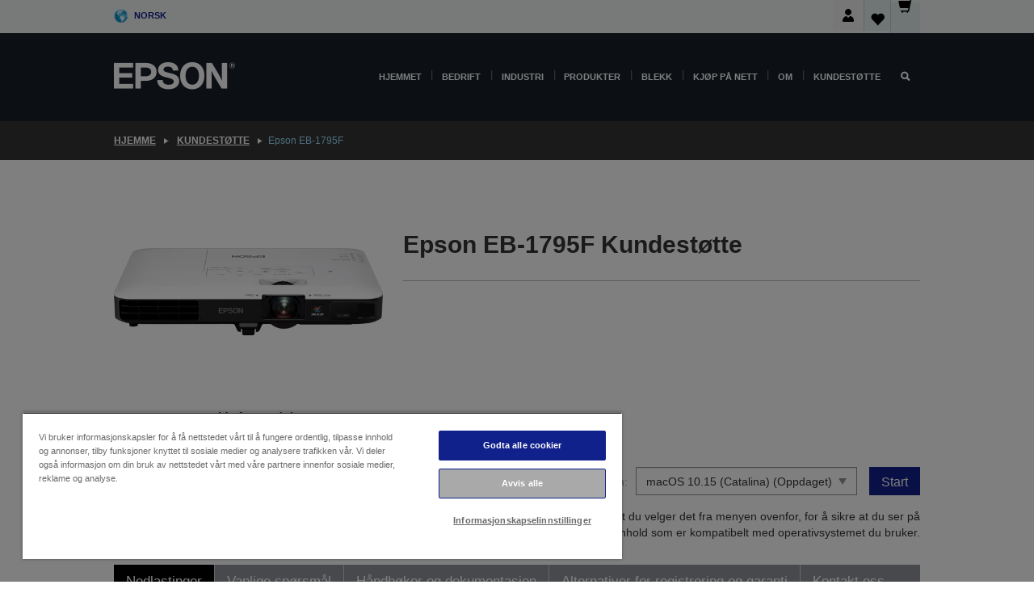

--- FILE ---
content_type: text/html;charset=UTF-8
request_url: https://www.epson.no/no_NO/support/sc/epson-eb-1795f/s/s1551
body_size: 27116
content:
<!DOCTYPE html>
 <html lang="no-NO" dir="ltr">

<head>
    <title>
        Epson EB-1795F Kundest&oslash;tte | Epson Norge</title>

    <meta http-equiv="Content-Type" content="text/html; charset=utf-8"/>
    <meta http-equiv="X-UA-Compatible" content="IE=edge">
    <meta charset="utf-8">
    <meta name="viewport" content="width=device-width, initial-scale=1, minimum-scale=1">

    <link rel="preconnect" href="//i8.amplience.net">

    <link rel="dns-prefetch" href="//i8.amplience.net">
    <link rel="dns-prefetch" href="//c1.adis.ws">
    



 
     <link rel="canonical" href="https://www.epson.no/no_NO/support/sc/epson-eb-1795f/s/s1551" />
 
 
 
 <meta name="description" content="St&oslash;tteinformasjon for Epson EB-1795F">
<meta name="robots" content="index,follow">
<meta property="og:type" content="website">
<meta property="og:locale" content="no_NO">
<meta property="og:title" content="Epson EB-1795F Kundest&amp;oslash;tte | Epson Norge">
<meta property="og:description" content="St&oslash;tteinformasjon for Epson EB-1795F">
<meta property="og:url" content="https://www.epson.no/no_NO/support/sc/epson-eb-1795f/s/s1551">
<meta property="og:image" content="https://epsonemear.a.bigcontent.io/v1/static/logo">
<link rel="shortcut icon" type="image/x-icon" media="all" href="/_ui/responsive/common/images/favicon.ico" />
        <link rel="stylesheet" type="text/css" media="all" href="/_ui/responsive/theme-alpha/css/style.css?20260109.1"/>
<link link rel="preload" as="style" type="text/css" media="all" href="/wro/addons_responsive.css?20260109.1" onload="this.onload=null;this.rel='stylesheet'" />
		<noscript><link rel="stylesheet" href="/wro/addons_responsive.css?20260109.1"></noscript>
	<script src="https://cdn.cookielaw.org/scripttemplates/otSDKStub.js"
            type="text/javascript"
            charset="UTF-8"
            data-document-language="true"
            data-domain-script="72f0ab06-15b5-46a3-9dcc-ebad66293782"></script>

    <script type="text/javascript">
        function OptanonWrapper() { }
    </script>
<script type="text/javascript" src="//assets.adobedtm.com/a31994d57928/f467133c647c/launch-5eb2666b3e55.min.js"></script>














<script type="text/javascript">
!function(att,raq,t){
  var version = "1";
  var supportOldBrowsers = false;
  att[raq]=att[raq]||[];var n=["init","send","setUser","addUserIdentity","setUserIdentities","addUserSegment","setUserSegments","addUserTrait","setUserTraits","clearUser"];if(!att.xo){att.xo={activity:{},init:function(e){att[raq].push(["init",e.activity])}};for(var r=0;r<n.length;r++)att.xo.activity[n[r]]=function(e){return function(i,r,s){att[raq].push([n[e],i,r,s])}}(r)}var s=document.createElement("script");s.type="text/javascript",s.async=!0,s.src=t+version+".min.js",(att.document.documentMode||supportOldBrowsers)&&(s.src=t+version+".compat.min.js");var a=document.getElementsByTagName("script")[0];a.parentNode.insertBefore(s,a)
}(window,"_attraqt","https://cdn.attraqt.io/xo.all-");
</script></head>

<body class="page-productDetails pageType-ProductPage template-pages-product-productLayout2Page  smartedit-page-uid-productDetails smartedit-page-uuid-eyJpdGVtSWQiOiJwcm9kdWN0RGV0YWlscyIsImNhdGFsb2dJZCI6ImVwc29uR2xvYmFsQ29udGVudENhdGFsb2ciLCJjYXRhbG9nVmVyc2lvbiI6Ik9ubGluZSJ9 smartedit-catalog-version-uuid-epsonGlobalContentCatalog/Online  language-no_NO ">

    <div class="main">
			<div class="yCmsContentSlot">
</div><header class="js-mainHeader">
    <a href="#main" class="skip">Skip to main content</a>

    <nav role="navigation" aria-label="menu" class="navigation navigation--top hidden-xs hidden-sm">
        <div class="container-fluid">
            <div class="row">
                <div class="col-sm-12 col-md-12 p-0">
                    <div class="navigation-top js-navigation-top">
                        <div class="navigation-top__list">
                            <div class="navigation-top__list-item hidden-xs hidden-sm sub-navigation">
                                <div class="yCmsContentSlot siteSelectorSlot">
<div class="yCmsComponent ">
<div class="navigation-top__links-trigger navigation-top__links-trigger--site-selector hidden-xs hidden-sm js-site-selector-trigger" tabindex="0">
    Norsk</div>

<div class="site-selector js-site-selector-popup js-sub-navigation-nav sub-navigation__nav">
    <form id="command" class="site-selector__form js-site-selector-form" action="/no_NO/site-change" method="post"><div class="site-selector__header clearfix">
            
             <legend class="site-selector__header-text">Region og språk</legend>

           <button class="site-selector__header-btn btn btn-close js-close-site-selector" aria-hidden="true">
                <span aria-hidden="true" class="glyphicon glyphicon-remove"></span>
                <span class="sr-only">Tilbake</span>
            </button>
        </div>
        <div class="site-selector__content">
        
        
        <div class="form-group site-selector__form-group">
            <label for="siteSelectorCountrydesktop" class="site-selector__label form-group__label">Land/område</label>
            <select id="siteSelectorCountrydesktop" class="site-selector__select form-control js-site-selector" name="site">
                <option value="epson-at">Austria</option>
                        <option value="epson-be">Belgium</option>
                        <option value="epson-bg">Bulgaria</option>
                        <option value="epson-hr">Croatia</option>
                        <option value="epson-cz">Czech Republic</option>
                        <option value="epson-dk">Denmark</option>
                        <option value="epson-ee">Estonia</option>
                        <option value="epson-eu">Europe</option>
                        <option value="epson-fi">Finland</option>
                        <option value="epson-fr">France</option>
                        <option value="epson-de">Germany</option>
                        <option value="epson-gr">Greece</option>
                        <option value="epson-hu">Hungary</option>
                        <option value="epson-ie">Ireland</option>
                        <option value="epson-it">Italy</option>
                        <option value="epson-lv">Latvia</option>
                        <option value="epson-lt">Lithuania</option>
                        <option value="epson-mt">Malta</option>
                        <option value="epson-nl">Netherlands</option>
                        <option value="epson-no" selected="selected">Norway</option>
                        <option value="epson-pl">Poland</option>
                        <option value="epson-pt">Portugal</option>
                        <option value="epson-ro">Romania</option>
                        <option value="epson-rs">Serbia</option>
                        <option value="epson-sk">Slovakia</option>
                        <option value="epson-si">Slovenia</option>
                        <option value="epson-es">Spain</option>
                        <option value="epson-se">Sweden</option>
                        <option value="epson-ch">Switzerland</option>
                        <option value="epson-gb">United Kingdom</option>
                        </select>
        </div>

        <div class="form-group site-selector__form-group">
            <label for="siteSelectorLangdesktop" class="site-selector__label form-group__label">Språk</label>
            <select id="siteSelectorLangdesktop" class="site-selector__select form-control js-language-selector" name="language">
                <option value="no_NO" selected="selected">Norsk</option>
                        </select>
        </div>

        <button class="btn btn-primary" type="submit">Bekreft</button>
        
        <div class="site-selector__bottom">
            <p>Finner du ikke landet ditt?</p>
            <a href="https://epson.com/">Besøk Epsons globale nettsted</a>
        </div>
        </div>
    <div>
<input type="hidden" name="CSRFToken" value="30494956-cf8e-4a00-9ed7-6ca3fc91ed0a" />
</div></form></div>
</div></div></div>
                        </div>
                        <ul class="navigation-top__list navigation-top__list--right">
                            <li class="navigation-user-icon js-header-account">
                                            <span class="hidden" id="readyPrintFlexSections">0</span>
                                            <div class="person-dropdown">
                                                <div id="userIconSignin">
                                                    <button class="dropbtn navigation-top__links-trigger" aria-expanded="false">
                                                        <img src="/_ui/responsive/common/images/icon-user-desktop.svg" />
                                                        Pålogging</button>                                                </div>
                                                <div id="userIconSigninDropdown" class="user-icon-dropdown-content">
                                                <ul>
                                                    <li><a class="js-login-link" href="/no_NO/login" target="_blank" data-offcanvas-text="Logg inn butikk">Logg inn butikk</a></li>
                                                    </ul>
                                                </div>
                                            </div>
                                            </li>
                                    <li class="navigation-top__list-item navigation-top__list-item--active navigation-top__links-trigger--active wishlist-border-r">
                                    <div class="wishlist-icon">
                                        <a href='/my-account/wishlist' aria-label="Go to wishlist">Ønskeliste<div class="mini-cart-count js-wishlist-cart-count hide-wishlist-count">
                                                    <span class="nav-items-total nav-items-total--active"></span>
                                                </div>
                                            <div class="mini-cart-icon">
                                                <i class='wishlist-desktop'></i>
                                            </div>
                                        </a>
                                    </div>
                                </li>
                                <li class="navigation-top__list-item navigation-top__list-item--active navigation-top__list-item--cart">
                                    <div class="yCmsContentSlot miniCartSlot">
<div class="yCmsComponent ">
<div class="mini-cart-div">
		<a
			class="navigation-top__links-trigger navigation-top__links-trigger--cart navigation-top__links-trigger--active mini-cart-link js-mini-cart-link" tabindex="0"
			data-modal-to-open="/no_NO/cart/rollover/MiniCart"
			data-mini-cart-url="/no_NO/cart/rollover/MiniCart"
			data-mini-cart-href="/no_NO/cart"
			data-mini-cart-refresh-url="/no_NO/cart/miniCart/SUBTOTAL"
			data-mini-cart-name="Handlekurv"
			data-mini-cart-empty-name="Tøm handlekurven"
			data-mini-cart-items-text="Varer"
			>
			<div class="mini-cart-count js-mini-cart-count hideCount">
                 	<span class="nav-items-total nav-items-total--active">
                 		&nbsp;</span>
                 </div>
			<div class="mini-cart-icon mini-cart-margin">
				<span class="glyphicon glyphicon-shopping-cart"></span>
			</div>
			<div class="mini-cart-price js-mini-cart-price hidden-xs hidden-sm">
					kr 0,00</div>
			</a>
	</div>

<div class="mini-cart-container js-mini-cart-container"></div></div></div></li>
                            </ul>
                    </div>
                </div>
            </div>
        </div>
    </nav>

    <div class="hidden-xs hidden-sm js-secondaryNavCompany collapse" id="accNavComponentDesktopTwo">
        <ul class="nav__links js-nav__links js-my-account-title" data-title="Min konto">
            </ul>
    </div>

    <nav aria-label="Mobile navigation"
         class="navigation navigation--middle js-navigation--middle visible-xs visible-sm">
         <input type="hidden" value="true" id="transactionalValue" />
        <div class="container-fluid">
            <div class="row">
                <div class="text-left col-xs-2 col-sm-2">
                    <button class="navigation__btn navigation__hamburger js-toggle-sm-navigation" type="button">
                        <span aria-hidden="true"
                              class="navigation__hamburger-item navigation__hamburger-item--icon icon-hamburger"></span>
                        <span class="navigation__hamburger-item--txt">Meny</span>
                    </button>
                </div>
                <div class="text-center col-xs-5 col-sm-6">
                    <div class="navigation__logo js-mobile-logo">
                        </div>
                </div>
                <div class="pl-0 col-xs-5 col-sm-4">
                    <div class="row tab-row">
                        <div class="col-xs-3">
                                <button class="navigation__btn navigation__hamburger js-toggle-sm-person-icon mobile-header-people-icon" type="button">
                                <img src="/_ui/responsive/common/images/icon-user-mobile.svg" class="user-icon-w" />
                                </button>
                            </div>
                        <div class="col-xs-3">
                            <button class="navigation__btn navigation__btn--mobile js-toggle-xs-search" type="button">
                                    <span class="sr-only">Søk</span>
                                    <span aria-hidden="true" class="glyphicon glyphicon-search js-xs-search-icon"></span>
                                    <span aria-hidden="true" class="glyphicon glyphicon-close js-xs-close-icon display-none"></span>
                                </button>
                            </div>
                        <div class="col-xs-3">
                                <li class="navigation-top__list-item navigation-top__list-item--active wishlist-li">
                                    <div class="wishlist-icon">
                                        <a href='/my-account/wishlist' aria-label="Go to wishlist">Ønskeliste<div class="mini-cart-count js-wishlist-cart-count hide-wishlist-count">
                                                    <span class="nav-items-total nav-items-total--active"></span>
                                                </div>
                                            <div class="mini-cart-icon">
                                                <i class='wishlist-button__icon wishlist-mobile'></i>
                                            </div>
                                        </a>
                                    </div>
                                </li>
                            </div>
                            <div class="col-xs-3">
                                <li class="navigation-top__list-item navigation-top__list-item--active navigation-top__list-item--cart">
                                    <div class="yCmsContentSlot miniCartSlot">
<div class="yCmsComponent miniCartMobile">
<div class="mini-cart-div">
		<a
			class="navigation-top__links-trigger navigation-top__links-trigger--cart navigation-top__links-trigger--active mini-cart-link js-mini-cart-link" tabindex="0"
			data-modal-to-open="/no_NO/cart/rollover/MiniCart"
			data-mini-cart-url="/no_NO/cart/rollover/MiniCart"
			data-mini-cart-href="/no_NO/cart"
			data-mini-cart-refresh-url="/no_NO/cart/miniCart/SUBTOTAL"
			data-mini-cart-name="Handlekurv"
			data-mini-cart-empty-name="Tøm handlekurven"
			data-mini-cart-items-text="Varer"
			>
			<div class="mini-cart-count js-mini-cart-count hideCount">
                 	<span class="nav-items-total nav-items-total--active">
                 		&nbsp;</span>
                 </div>
			<div class="mini-cart-icon mini-cart-margin">
				<span class="glyphicon glyphicon-shopping-cart"></span>
			</div>
			<div class="mini-cart-price js-mini-cart-price hidden-xs hidden-sm">
					kr 0,00</div>
			</a>
	</div>

<div class="mini-cart-container js-mini-cart-container"></div></div></div></li>
                            </div>
                        </div>
                </div>
            </div>
        </div>
    </nav>
    <a id="skiptonavigation"></a>
    <nav class="navigation navigation--bottom js_navigation--bottom js-enquire-offcanvas-navigation" role="navigation">
		<div class="js-offcanvas-site-selector hidden-md hidden-lg">
			<div class="yCmsContentSlot siteSelectorSlot">
<div class="yCmsComponent ">
<div class="navigation-top__links-trigger navigation-top__links-trigger--site-selector hidden-xs hidden-sm js-site-selector-trigger" tabindex="0">
    Norsk</div>

<div class="site-selector js-site-selector-popup js-sub-navigation-nav sub-navigation__nav">
    <form id="command" class="site-selector__form js-site-selector-form" action="/no_NO/site-change" method="post"><div class="site-selector__header clearfix">
            
             <legend class="site-selector__header-text">Region og språk</legend>

           <button class="site-selector__header-btn btn btn-close js-close-site-selector" aria-hidden="true">
                <span aria-hidden="true" class="glyphicon glyphicon-remove"></span>
                <span class="sr-only">Tilbake</span>
            </button>
        </div>
        <div class="site-selector__content">
        
        
        <div class="form-group site-selector__form-group">
            <label for="siteSelectorCountrymobile" class="site-selector__label form-group__label">Land/område</label>
            <select id="siteSelectorCountrymobile" class="site-selector__select form-control js-site-selector" name="site">
                <option value="epson-at">Austria</option>
                        <option value="epson-be">Belgium</option>
                        <option value="epson-bg">Bulgaria</option>
                        <option value="epson-hr">Croatia</option>
                        <option value="epson-cz">Czech Republic</option>
                        <option value="epson-dk">Denmark</option>
                        <option value="epson-ee">Estonia</option>
                        <option value="epson-eu">Europe</option>
                        <option value="epson-fi">Finland</option>
                        <option value="epson-fr">France</option>
                        <option value="epson-de">Germany</option>
                        <option value="epson-gr">Greece</option>
                        <option value="epson-hu">Hungary</option>
                        <option value="epson-ie">Ireland</option>
                        <option value="epson-it">Italy</option>
                        <option value="epson-lv">Latvia</option>
                        <option value="epson-lt">Lithuania</option>
                        <option value="epson-mt">Malta</option>
                        <option value="epson-nl">Netherlands</option>
                        <option value="epson-no" selected="selected">Norway</option>
                        <option value="epson-pl">Poland</option>
                        <option value="epson-pt">Portugal</option>
                        <option value="epson-ro">Romania</option>
                        <option value="epson-rs">Serbia</option>
                        <option value="epson-sk">Slovakia</option>
                        <option value="epson-si">Slovenia</option>
                        <option value="epson-es">Spain</option>
                        <option value="epson-se">Sweden</option>
                        <option value="epson-ch">Switzerland</option>
                        <option value="epson-gb">United Kingdom</option>
                        </select>
        </div>

        <div class="form-group site-selector__form-group">
            <label for="siteSelectorLangmobile" class="site-selector__label form-group__label">Språk</label>
            <select id="siteSelectorLangmobile" class="site-selector__select form-control js-language-selector" name="language">
                <option value="no_NO" selected="selected">Norsk</option>
                        </select>
        </div>

        <button class="btn btn-primary" type="submit">Bekreft</button>
        
        <div class="site-selector__bottom">
            <p>Finner du ikke landet ditt?</p>
            <a href="https://epson.com/">Besøk Epsons globale nettsted</a>
        </div>
        </div>
    <div>
<input type="hidden" name="CSRFToken" value="30494956-cf8e-4a00-9ed7-6ca3fc91ed0a" />
</div></form></div>
</div></div><div class="js-offcanvas-overlay overlay"></div>
		</div>
		<ul class="sticky-nav-top hidden-lg hidden-md js-sticky-user-group hidden-md hidden-lg">
			</ul>
		<div class="container-fluid">
			<div class="row">
				<div class="col-xs-4 col-md-2 navigation__column navigation__column--logo hidden-xs hidden-sm site-logo js-site-logo">
					<div class="yCmsComponent yComponentWrapper">
<div class="banner">

		<a class="banner__link" href="/no_NO/">
						<img class="banner__img" title="Epson" 
						alt="Epson" src="/medias/sys_master/images/h07/h21/9291547803678/logo/logo.png">
					</a>
				</div></div></div>
				<div class="col-xs-12 col-md-10 navigation__column navigation__column--links js-relative-parent">
					<ul class=" navigation__list navigation__list--offcanvas js-offcanvas-links ">
						<li class="navigation__list-item js-enquire-has-sub hidden-md hidden-lg">
								<span class="navigation__trigger navigation__trigger--arrow js-enquire-sub-trigger js-enquire-sub-trigger-account navigation__trigger-wrap">
												<a href="/no_NO/login">Min konto (Logg inn/Registrer deg)</a>
											</span>
											<div class="navigation-account  navigation__sub js_sub__navigation">
												<div class="navigation-account__nodes">
													<ul class="navigation-account__list js-login-navigation js-login-root">
														<li class="navigation-account__list-item navigation-account__list-item--back">
															<a class="navigation-account__back js-enquire-sub-close hidden-md hidden-lg navigation__back-icon glyphicon glyphicon-chevron-left back-text" role="button" href="#">
																Tilbake</a>
														</li>
														</ul>
												</div>
											</div>

									</li>

							<li class="navigation__list-item   js-enquire-has-sub">
								<span class="navigation__trigger navigation__trigger--arrow js-enquire-sub-trigger"
												data-layer-track="mega_menu_click"
data-layer-on="click"
data-layer-name="top-selection-cmsitem_00142177"
data-layer-data="{ &#034;megamenu_item_top_selection&#034;: &#034;Hjemmet&#034; }"
>
										<a aria-expanded="false" href="/no_NO/for-home">Hjemmet</a></span>
								<div class="navigation-sub navigation-sub--one navigation__sub js_sub__navigation js-nav-height col-md-3 col-lg-2">

										<div class="navigation-sub__nodes col-md-12">
														<div class="navigation-sub__nodes-title">Home NO Links</div>
														<ul class="navigation-sub__list js-sub-nested-navigation js-menu-aim has-title">
															<li class="navigation-sub__list-item navigation-sub__list-item--back">
																<a class="navigation-sub__back js-enquire-sub-close hidden-md hidden-lg navigation__back-icon glyphicon glyphicon-chevron-left back-text" role="button" href="#">
																	Tilbake</a>
															</li>

															<li class="navigation-sub__list-item" data-layer-alias="top-selection-cmsitem_00142177"
>
																<span class="yCmsComponent navigation-sub__link-parent hidden-md hidden-lg">
<a aria-expanded="false" href="/no_NO/for-home">Hjemmet</a></span><li class="navigation-sub__list-item  js-enquire-nested-has-sub">
																				<span class="navigation-sub__trigger navigation-sub__trigger--arrow js-enquire-nested-sub-trigger"
																							data-layer-extend="top-selection-cmsitem_00142177"
data-layer-name="second-selection-cmsitem_00142284"
data-layer-data="{ &#034;megamenu_item_second_selection&#034;: &#034;Skrivere&#034; }"
>
																					<a aria-expanded="false" href="/no_NO/c/consumer">Skrivere</a></span>
																				<div class="navigation-sub-sub navigation__sub js-nav-height js_sub_sub__navigation col-md-3 col-lg-2">

																					<div class="navigation-sub-sub__nodes col-md-12">
																						<ul class="navigation-sub-sub__list has-title">

																							<li class="navigation-sub-sub__list-item navigation-sub-sub__list-item--back">
																								<a class="navigation-sub-sub__back js-enquire-nested-sub-close hidden-md hidden-lg navigation__back-icon glyphicon glyphicon-chevron-left back-text" role="button" href="#">
																									Tilbake</a>
																							</li>

																							<li class="navigation-sub-sub__list-item" data-layer-alias="second-selection-cmsitem_00142284"
>
																								<span class="yCmsComponent navigation-sub-sub__link-parent hidden-md hidden-lg">
<a aria-expanded="false" href="/no_NO/c/consumer">Skrivere</a></span></li>
																							<li class="navigation-sub-sub__list-item" data-layer-extend="second-selection-cmsitem_00142284"
data-layer-data="{ &#034;megamenu_item_third_selection&#034;: &#034;Finn riktig skriver&#034; }"
>
																											<a aria-expanded="false" href="/no_NO/products/printers/inkjet/consumer/c/consumer">Finn riktig skriver</a></li>
																									<li class="navigation-sub-sub__list-item" data-layer-extend="second-selection-cmsitem_00142284"
data-layer-data="{ &#034;megamenu_item_third_selection&#034;: &#034;Finn riktig blekk&#034; }"
>
																											<a aria-expanded="false" href="/no_NO/inkfinder">Finn riktig blekk</a></li>
																									<li class="navigation-sub-sub__list-item" data-layer-extend="second-selection-cmsitem_00142284"
data-layer-data="{ &#034;megamenu_item_third_selection&#034;: &#034;Finn riktig papir&#034; }"
>
																											<a aria-expanded="false" href="/no_NO/products/ink-and-paper/paper-and-media/c/paper">Finn riktig papir</a></li>
																									<li class="navigation-sub-sub__list-item" data-layer-extend="second-selection-cmsitem_00142284"
data-layer-data="{ &#034;megamenu_item_third_selection&#034;: &#034;Patronfrie skrivere (EcoTank)&#034; }"
>
																											<a aria-expanded="false" href="/no_NO/for-home/ecotank">Patronfrie skrivere (EcoTank)</a></li>
																									<li class="navigation-sub-sub__list-item" data-layer-extend="second-selection-cmsitem_00142284"
data-layer-data="{ &#034;megamenu_item_third_selection&#034;: &#034;Skrivere med patroner&#034; }"
>
																											<a aria-expanded="false" href="/no_NO/for-home/expression-printers">Skrivere med patroner</a></li>
																									<li class="navigation-sub-sub__list-item" data-layer-extend="second-selection-cmsitem_00142284"
data-layer-data="{ &#034;megamenu_item_third_selection&#034;: &#034;Fotoskrivere&#034; }"
>
																											<a aria-expanded="false" href="/no_NO/products/printers/inkjet/consumer/c/consumer?q&#61;%3Arelevance%3Afhq%3A%252F%252Fcatalog01%252Fno_NO%252Fcategories%253C%257Bcatalog01_categories_printers_inkjet_consumer%257D%252Fclassification%253E%257Binkjet_photo%257D">Fotoskrivere</a></li>
																									<li class="navigation-sub-sub__list-item" data-layer-extend="second-selection-cmsitem_00142284"
data-layer-data="{ &#034;megamenu_item_third_selection&#034;: &#034;Sort-hvitt-skrivere&#034; }"
>
																											<a aria-expanded="false" href="/no_NO/ecotank-mono-printers">Sort-hvitt-skrivere</a></li>
																									<li class="navigation-sub-sub__list-item" data-layer-extend="second-selection-cmsitem_00142284"
data-layer-data="{ &#034;megamenu_item_third_selection&#034;: &#034;Skrivere for hjem og små kontorer&#034; }"
>
																											<a aria-expanded="false" href="/no_NO/for-home/home-office">Skrivere for hjem og små kontorer</a></li>
																									<li class="navigation-sub-sub__list-item" data-layer-extend="second-selection-cmsitem_00142284"
data-layer-data="{ &#034;megamenu_item_third_selection&#034;: &#034;Skriv ut fra mobilen din&#034; }"
>
																											<a aria-expanded="false" href="/no_NO/smartpanel">Skriv ut fra mobilen din</a></li>
																									<li class="navigation-sub-sub__list-item" data-layer-extend="second-selection-cmsitem_00142284"
data-layer-data="{ &#034;megamenu_item_third_selection&#034;: &#034;Alle skrivere&#034; }"
>
																											<a aria-expanded="false" href="/no_NO/products/printers/inkjet/consumer/c/consumer">Alle skrivere</a></li>
																									<li class="navigation-sub-sub__list-item" data-layer-extend="second-selection-cmsitem_00142284"
data-layer-data="{ &#034;megamenu_item_third_selection&#034;: &#034;Creative Corner: Utskriftsmaler&#034; }"
>
																											<a aria-expanded="false" href="https://creativecorner.epson.eu/" target="_blank" rel="noopener noreferrer">Creative Corner: Utskriftsmaler</a></li>
																									</ul>
																					</div>
																				</div>
																			</li>
																		<li class="navigation-sub__list-item  js-enquire-nested-has-sub">
																				<span class="navigation-sub__trigger navigation-sub__trigger--arrow js-enquire-nested-sub-trigger"
																							data-layer-extend="top-selection-cmsitem_00142177"
data-layer-name="second-selection-cmsitem_00142330"
data-layer-data="{ &#034;megamenu_item_second_selection&#034;: &#034;Projektorer&#034; }"
>
																					<a aria-expanded="false" href="/no_NO/for-home/home-cinema">Projektorer</a></span>
																				<div class="navigation-sub-sub navigation__sub js-nav-height js_sub_sub__navigation col-md-3 col-lg-2">

																					<div class="navigation-sub-sub__nodes col-md-12">
																						<ul class="navigation-sub-sub__list has-title">

																							<li class="navigation-sub-sub__list-item navigation-sub-sub__list-item--back">
																								<a class="navigation-sub-sub__back js-enquire-nested-sub-close hidden-md hidden-lg navigation__back-icon glyphicon glyphicon-chevron-left back-text" role="button" href="#">
																									Tilbake</a>
																							</li>

																							<li class="navigation-sub-sub__list-item" data-layer-alias="second-selection-cmsitem_00142330"
>
																								<span class="yCmsComponent navigation-sub-sub__link-parent hidden-md hidden-lg">
<a aria-expanded="false" href="/no_NO/for-home/home-cinema">Projektorer</a></span></li>
																							<li class="navigation-sub-sub__list-item" data-layer-extend="second-selection-cmsitem_00142330"
data-layer-data="{ &#034;megamenu_item_third_selection&#034;: &#034;Lifestudio: Bærbare smarte projektorer&#034; }"
>
																											<a aria-expanded="false" href="/no_NO/for-home/home-cinema/portable-smart-projectors">Lifestudio: Bærbare smarte projektorer</a></li>
																									<li class="navigation-sub-sub__list-item" data-layer-extend="second-selection-cmsitem_00142330"
data-layer-data="{ &#034;megamenu_item_third_selection&#034;: &#034;Lifestudio: Slimme ultrakorte projectoren&#034; }"
>
																											<a aria-expanded="false" href="/no_NO/for-home/home-cinema/ultra-short-throw-smart-projectors">Lifestudio: Slimme ultrakorte projectoren</a></li>
																									<li class="navigation-sub-sub__list-item" data-layer-extend="second-selection-cmsitem_00142330"
data-layer-data="{ &#034;megamenu_item_third_selection&#034;: &#034;Epiqvision: Laserprosjektorer&#034; }"
>
																											<a aria-expanded="false" href="/no_NO/epiqvision">Epiqvision: Laserprosjektorer</a></li>
																									<li class="navigation-sub-sub__list-item" data-layer-extend="second-selection-cmsitem_00142330"
data-layer-data="{ &#034;megamenu_item_third_selection&#034;: &#034;Mini og bærbare smartprojektorer&#034; }"
>
																											<a aria-expanded="false" href="/no_NO/for-home/home-cinema/mini-smart-projectors">Mini og bærbare smartprojektorer</a></li>
																									<li class="navigation-sub-sub__list-item" data-layer-extend="second-selection-cmsitem_00142330"
data-layer-data="{ &#034;megamenu_item_third_selection&#034;: &#034;Hjemmekinoprojektorer&#034; }"
>
																											<a aria-expanded="false" href="/no_NO/products/projector/home-cinema/c/homecinema">Hjemmekinoprojektorer</a></li>
																									<li class="navigation-sub-sub__list-item" data-layer-extend="second-selection-cmsitem_00142330"
data-layer-data="{ &#034;megamenu_item_third_selection&#034;: &#034;Projektorer for gaming&#034; }"
>
																											<a aria-expanded="false" href="/no_NO/for-home/gaming">Projektorer for gaming</a></li>
																									<li class="navigation-sub-sub__list-item" data-layer-extend="second-selection-cmsitem_00142330"
data-layer-data="{ &#034;megamenu_item_third_selection&#034;: &#034;Profesjonelle laserprojektorer for hjemmet&#034; }"
>
																											<a aria-expanded="false" href="/no_NO/for-home/home-cinema/professional-home-projectors">Profesjonelle laserprojektorer for hjemmet</a></li>
																									<li class="navigation-sub-sub__list-item" data-layer-extend="second-selection-cmsitem_00142330"
data-layer-data="{ &#034;megamenu_item_third_selection&#034;: &#034;Projektorer for hjemmekontor&#034; }"
>
																											<a aria-expanded="false" href="/no_NO/produkter/projector/c/projector?q&#61;%3Arelevance%3Afhq%3A%252F%252Fcatalog01%252Fno_NO%252Fcategories%253C%257Bcatalog01_categories_projector%257D%252Froomtypeapplication%253E%257Bhomeoffice%257D&amp;page&#61;0">Projektorer for hjemmekontor</a></li>
																									<li class="navigation-sub-sub__list-item" data-layer-extend="second-selection-cmsitem_00142330"
data-layer-data="{ &#034;megamenu_item_third_selection&#034;: &#034;Alternativer og tilleggsutstyr&#034; }"
>
																											<a aria-expanded="false" href="/no_NO/products/options/projector-accessories/c/standard">Alternativer og tilleggsutstyr</a></li>
																									<li class="navigation-sub-sub__list-item" data-layer-extend="second-selection-cmsitem_00142330"
data-layer-data="{ &#034;megamenu_item_third_selection&#034;: &#034;Alle hjemmeunderholdningsprodukter&#034; }"
>
																											<a aria-expanded="false" href="/no_NO/products/projector/home-cinema/c/homecinema">Alle hjemmeunderholdningsprodukter</a></li>
																									</ul>
																					</div>
																				</div>
																			</li>
																		<li class="navigation-sub__list-item ">
																				<span class="navigation-sub__trigger  js-enquire-nested-sub-trigger"
																							data-layer-extend="top-selection-cmsitem_00142177"
data-layer-name="second-selection-cmsitem_00555032"
data-layer-data="{ &#034;megamenu_item_second_selection&#034;: &#034;Skannere &#034; }"
>
																					<a aria-expanded="false" href="/no_NO/c/consumerscanner">Skannere </a></span>
																				<div class="navigation-sub-sub navigation__sub js-nav-height js_sub_sub__navigation col-md-3 col-lg-2">

																					<div class="navigation-sub-sub__nodes col-md-12">
																						<ul class="navigation-sub-sub__list has-title">

																							<li class="navigation-sub-sub__list-item navigation-sub-sub__list-item--back">
																								<a class="navigation-sub-sub__back js-enquire-nested-sub-close hidden-md hidden-lg navigation__back-icon glyphicon glyphicon-chevron-left back-text" role="button" href="#">
																									Tilbake</a>
																							</li>

																							<li class="navigation-sub-sub__list-item" data-layer-alias="second-selection-cmsitem_00555032"
>
																								<span class="yCmsComponent navigation-sub-sub__link-parent hidden-md hidden-lg">
<a aria-expanded="false" href="/no_NO/c/consumerscanner">Skannere </a></span></li>
																							</ul>
																					</div>
																				</div>
																			</li>
																		<li class="navigation-sub__list-item  js-enquire-nested-has-sub">
																				<span class="navigation-sub__trigger navigation-sub__trigger--arrow js-enquire-nested-sub-trigger"
																							data-layer-extend="top-selection-cmsitem_00142177"
data-layer-name="second-selection-cmsitem_00555040"
data-layer-data="{ &#034;megamenu_item_second_selection&#034;: &#034;Blekk &amp; Papir&#034; }"
>
																					<a style="cursor:default" aria-expanded="false">Blekk &amp; Papir</a></span>
																				<div class="navigation-sub-sub navigation__sub js-nav-height js_sub_sub__navigation col-md-3 col-lg-2">

																					<div class="navigation-sub-sub__nodes col-md-12">
																						<ul class="navigation-sub-sub__list has-title">

																							<li class="navigation-sub-sub__list-item navigation-sub-sub__list-item--back">
																								<a class="navigation-sub-sub__back js-enquire-nested-sub-close hidden-md hidden-lg navigation__back-icon glyphicon glyphicon-chevron-left back-text" role="button" href="#">
																									Tilbake</a>
																							</li>

																							<li class="navigation-sub-sub__list-item" data-layer-alias="second-selection-cmsitem_00555040"
>
																								<span class="yCmsComponent navigation-sub-sub__link-parent hidden-md hidden-lg">
<a style="cursor:default" aria-expanded="false">Blekk &amp; Papir</a></span></li>
																							<li class="navigation-sub-sub__list-item" data-layer-extend="second-selection-cmsitem_00555040"
data-layer-data="{ &#034;megamenu_item_third_selection&#034;: &#034;Blekpatroner&#034; }"
>
																											<a aria-expanded="false" href="/no_NO/products/ink-and-paper/ink-consumables/c/inkcart?q&#61;Ink&#43;Cartridges">Blekpatroner</a></li>
																									<li class="navigation-sub-sub__list-item" data-layer-extend="second-selection-cmsitem_00555040"
data-layer-data="{ &#034;megamenu_item_third_selection&#034;: &#034;Blekkflasker til EcoTank&#034; }"
>
																											<a aria-expanded="false" href="/no_NO/products/ink-and-paper/ink-consumables/c/inkcart?q&#61;%3Arelevance%3Afhq%3A%252F%252Fcatalog01%252Fno_NO%252Fcategories%253C%257Bcatalog01_categories_inkpaper_inkcart%257D%252Fpackagetype%253Dbottle">Blekkflasker til EcoTank</a></li>
																									<li class="navigation-sub-sub__list-item" data-layer-extend="second-selection-cmsitem_00555040"
data-layer-data="{ &#034;megamenu_item_third_selection&#034;: &#034;Utskrifts- og fotopapir&#034; }"
>
																											<a aria-expanded="false" href="/no_NO/products/ink-and-paper/paper-and-media/c/paper">Utskrifts- og fotopapir</a></li>
																									<li class="navigation-sub-sub__list-item" data-layer-extend="second-selection-cmsitem_00555040"
data-layer-data="{ &#034;megamenu_item_third_selection&#034;: &#034;Blekkfinner&#034; }"
>
																											<a aria-expanded="false" href="/no_NO/inkfinder">Blekkfinner</a></li>
																									<li class="navigation-sub-sub__list-item" data-layer-extend="second-selection-cmsitem_00555040"
data-layer-data="{ &#034;megamenu_item_third_selection&#034;: &#034;Innsamling og resirkulering av patroner&#034; }"
>
																											<a aria-expanded="false" href="https://epson-recycling.cycleon.eu/en/home" target="_blank" rel="noopener noreferrer">Innsamling og resirkulering av patroner</a></li>
																									</ul>
																					</div>
																				</div>
																			</li>
																		<li class="navigation-sub__list-item  js-enquire-nested-has-sub">
																				<span class="navigation-sub__trigger navigation-sub__trigger--arrow js-enquire-nested-sub-trigger"
																							data-layer-extend="top-selection-cmsitem_00142177"
data-layer-name="second-selection-cmsitem_00555059"
data-layer-data="{ &#034;megamenu_item_second_selection&#034;: &#034;Apper &amp; Tjenester&#034; }"
>
																					<a style="cursor:default" aria-expanded="false">Apper &amp; Tjenester</a></span>
																				<div class="navigation-sub-sub navigation__sub js-nav-height js_sub_sub__navigation col-md-3 col-lg-2">

																					<div class="navigation-sub-sub__nodes col-md-12">
																						<ul class="navigation-sub-sub__list has-title">

																							<li class="navigation-sub-sub__list-item navigation-sub-sub__list-item--back">
																								<a class="navigation-sub-sub__back js-enquire-nested-sub-close hidden-md hidden-lg navigation__back-icon glyphicon glyphicon-chevron-left back-text" role="button" href="#">
																									Tilbake</a>
																							</li>

																							<li class="navigation-sub-sub__list-item" data-layer-alias="second-selection-cmsitem_00555059"
>
																								<span class="yCmsComponent navigation-sub-sub__link-parent hidden-md hidden-lg">
<a style="cursor:default" aria-expanded="false">Apper &amp; Tjenester</a></span></li>
																							<li class="navigation-sub-sub__list-item" data-layer-extend="second-selection-cmsitem_00555059"
data-layer-data="{ &#034;megamenu_item_third_selection&#034;: &#034;Mobil utskrift og skanning&#034; }"
>
																											<a aria-expanded="false" href="/no_NO/smartpanel">Mobil utskrift og skanning</a></li>
																									<li class="navigation-sub-sub__list-item" data-layer-extend="second-selection-cmsitem_00555059"
data-layer-data="{ &#034;megamenu_item_third_selection&#034;: &#034;Epson Connect: Skriv ut hvor som helst&#034; }"
>
																											<a aria-expanded="false" href="/no_NO/apps-software/epson-connect">Epson Connect: Skriv ut hvor som helst</a></li>
																									<li class="navigation-sub-sub__list-item" data-layer-extend="second-selection-cmsitem_00555059"
data-layer-data="{ &#034;megamenu_item_third_selection&#034;: &#034;Programvare og apper for projektorer&#034; }"
>
																											<a aria-expanded="false" href="/no_NO/epson-projector-software">Programvare og apper for projektorer</a></li>
																									<li class="navigation-sub-sub__list-item" data-layer-extend="second-selection-cmsitem_00555059"
data-layer-data="{ &#034;megamenu_item_third_selection&#034;: &#034;EcoTank sparekalkulator&#034; }"
>
																											<a aria-expanded="false" href="/no_NO/for-home/ecotank-calculator">EcoTank sparekalkulator</a></li>
																									<li class="navigation-sub-sub__list-item" data-layer-extend="second-selection-cmsitem_00555059"
data-layer-data="{ &#034;megamenu_item_third_selection&#034;: &#034;Garanti- og serviceplaner&#034; }"
>
																											<a aria-expanded="false" href="/no_NO/coverplus">Garanti- og serviceplaner</a></li>
																									<li class="navigation-sub-sub__list-item" data-layer-extend="second-selection-cmsitem_00555059"
data-layer-data="{ &#034;megamenu_item_third_selection&#034;: &#034;Produktregistrering&#034; }"
>
																											<a aria-expanded="false" href="https://register.epson-europe.com/?locale&#61;no-NO&amp;adobe_mc&#61;MCMID%3D37063971282081182174601214519426939557%7CMCORGID%3DC6DD45815AE6DFFD0A495D24%2540AdobeOrg%7CTS%3D1742309436" target="_blank" rel="noopener noreferrer">Produktregistrering</a></li>
																									<li class="navigation-sub-sub__list-item" data-layer-extend="second-selection-cmsitem_00555059"
data-layer-data="{ &#034;megamenu_item_third_selection&#034;: &#034;Alle apper og programvare&#034; }"
>
																											<a aria-expanded="false" href="/no_NO/apps-software">Alle apper og programvare</a></li>
																									</ul>
																					</div>
																				</div>
																			</li>
																		<li class="navigation-sub__list-item  js-enquire-nested-has-sub">
																				<span class="navigation-sub__trigger navigation-sub__trigger--arrow js-enquire-nested-sub-trigger"
																							data-layer-extend="top-selection-cmsitem_00142177"
data-layer-name="second-selection-cmsitem_00142429"
data-layer-data="{ &#034;megamenu_item_second_selection&#034;: &#034;Kampanjer&#034; }"
>
																					<a aria-expanded="false" href="/no_NO/promotions">Kampanjer</a></span>
																				<div class="navigation-sub-sub navigation__sub js-nav-height js_sub_sub__navigation col-md-3 col-lg-2">

																					<div class="navigation-sub-sub__nodes col-md-12">
																						<ul class="navigation-sub-sub__list has-title">

																							<li class="navigation-sub-sub__list-item navigation-sub-sub__list-item--back">
																								<a class="navigation-sub-sub__back js-enquire-nested-sub-close hidden-md hidden-lg navigation__back-icon glyphicon glyphicon-chevron-left back-text" role="button" href="#">
																									Tilbake</a>
																							</li>

																							<li class="navigation-sub-sub__list-item" data-layer-alias="second-selection-cmsitem_00142429"
>
																								<span class="yCmsComponent navigation-sub-sub__link-parent hidden-md hidden-lg">
<a aria-expanded="false" href="/no_NO/promotions">Kampanjer</a></span></li>
																							<li class="navigation-sub-sub__list-item" data-layer-extend="second-selection-cmsitem_00142429"
data-layer-data="{ &#034;megamenu_item_third_selection&#034;: &#034;Nettsalg&#034; }"
>
																											<a aria-expanded="false" href="/no_NO/store-promotions">Nettsalg</a></li>
																									<li class="navigation-sub-sub__list-item" data-layer-extend="second-selection-cmsitem_00142429"
data-layer-data="{ &#034;megamenu_item_third_selection&#034;: &#034;Flash Sale&#034; }"
>
																											<a aria-expanded="false" href="/no_NO/flashsale">Flash Sale</a></li>
																									<li class="navigation-sub-sub__list-item" data-layer-extend="second-selection-cmsitem_00142429"
data-layer-data="{ &#034;megamenu_item_third_selection&#034;: &#034;Kampanje med utvidet garanti&#034; }"
>
																											<a aria-expanded="false" href="/no_NO/promotions/extended-warranty">Kampanje med utvidet garanti</a></li>
																									<li class="navigation-sub-sub__list-item" data-layer-extend="second-selection-cmsitem_00142429"
data-layer-data="{ &#034;megamenu_item_third_selection&#034;: &#034;Siste tilbud&#034; }"
>
																											<a aria-expanded="false" href="/no_NO/products/latest-deals/c/latest-deals">Siste tilbud</a></li>
																									<li class="navigation-sub-sub__list-item" data-layer-extend="second-selection-cmsitem_00142429"
data-layer-data="{ &#034;megamenu_item_third_selection&#034;: &#034;Alle kampanjer&#034; }"
>
																											<a aria-expanded="false" href="/no_NO/promotions">Alle kampanjer</a></li>
																									</ul>
																					</div>
																				</div>
																			</li>
																		<li class="navigation-sub__list-item ">
																				<span class="navigation-sub__trigger  js-enquire-nested-sub-trigger"
																							data-layer-extend="top-selection-cmsitem_00142177"
data-layer-name="second-selection-cmsitem_00555035"
data-layer-data="{ &#034;megamenu_item_second_selection&#034;: &#034;Kjøp på nett&#034; }"
>
																					<a aria-expanded="false" href="/no_NO/shop">Kjøp på nett</a></span>
																				<div class="navigation-sub-sub navigation__sub js-nav-height js_sub_sub__navigation col-md-3 col-lg-2">

																					<div class="navigation-sub-sub__nodes col-md-12">
																						<ul class="navigation-sub-sub__list has-title">

																							<li class="navigation-sub-sub__list-item navigation-sub-sub__list-item--back">
																								<a class="navigation-sub-sub__back js-enquire-nested-sub-close hidden-md hidden-lg navigation__back-icon glyphicon glyphicon-chevron-left back-text" role="button" href="#">
																									Tilbake</a>
																							</li>

																							<li class="navigation-sub-sub__list-item" data-layer-alias="second-selection-cmsitem_00555035"
>
																								<span class="yCmsComponent navigation-sub-sub__link-parent hidden-md hidden-lg">
<a aria-expanded="false" href="/no_NO/shop">Kjøp på nett</a></span></li>
																							</ul>
																					</div>
																				</div>
																			</li>
																		</li>
														</ul>
													</div>
												</div>
								</li>
						<li class="navigation__list-item  navigation__list-item--pipe js-enquire-has-sub">
								<span class="navigation__trigger navigation__trigger--arrow js-enquire-sub-trigger"
												data-layer-track="mega_menu_click"
data-layer-on="click"
data-layer-name="top-selection-cmsitem_00140726"
data-layer-data="{ &#034;megamenu_item_top_selection&#034;: &#034;Bedrift&#034; }"
>
										<a aria-expanded="false" href="/no_NO/verticals">Bedrift</a></span>
								<div class="navigation-sub navigation-sub--one navigation__sub js_sub__navigation js-nav-height col-md-3 col-lg-2">

										<div class="navigation-sub__nodes col-md-12">
														<div class="navigation-sub__nodes-title">Business NO Links</div>
														<ul class="navigation-sub__list js-sub-nested-navigation js-menu-aim has-title">
															<li class="navigation-sub__list-item navigation-sub__list-item--back">
																<a class="navigation-sub__back js-enquire-sub-close hidden-md hidden-lg navigation__back-icon glyphicon glyphicon-chevron-left back-text" role="button" href="#">
																	Tilbake</a>
															</li>

															<li class="navigation-sub__list-item" data-layer-alias="top-selection-cmsitem_00140726"
>
																<span class="yCmsComponent navigation-sub__link-parent hidden-md hidden-lg">
<a aria-expanded="false" href="/no_NO/verticals">Bedrift</a></span><li class="navigation-sub__list-item  js-enquire-nested-has-sub">
																				<span class="navigation-sub__trigger navigation-sub__trigger--arrow js-enquire-nested-sub-trigger"
																							data-layer-extend="top-selection-cmsitem_00140726"
data-layer-name="second-selection-cmsitem_00140815"
data-layer-data="{ &#034;megamenu_item_second_selection&#034;: &#034;Skrivere for bedrifter&#034; }"
>
																					<a aria-expanded="false" href="/no_NO/verticals/business-printing-solutions">Skrivere for bedrifter</a></span>
																				<div class="navigation-sub-sub navigation__sub js-nav-height js_sub_sub__navigation col-md-3 col-lg-2">

																					<div class="navigation-sub-sub__nodes col-md-12">
																						<ul class="navigation-sub-sub__list has-title">

																							<li class="navigation-sub-sub__list-item navigation-sub-sub__list-item--back">
																								<a class="navigation-sub-sub__back js-enquire-nested-sub-close hidden-md hidden-lg navigation__back-icon glyphicon glyphicon-chevron-left back-text" role="button" href="#">
																									Tilbake</a>
																							</li>

																							<li class="navigation-sub-sub__list-item" data-layer-alias="second-selection-cmsitem_00140815"
>
																								<span class="yCmsComponent navigation-sub-sub__link-parent hidden-md hidden-lg">
<a aria-expanded="false" href="/no_NO/verticals/business-printing-solutions">Skrivere for bedrifter</a></span></li>
																							<li class="navigation-sub-sub__list-item" data-layer-extend="second-selection-cmsitem_00140815"
data-layer-data="{ &#034;megamenu_item_third_selection&#034;: &#034;Skrivebords-skrivere&#034; }"
>
																											<a aria-expanded="false" href="/no_NO/products/printers/inkjet/c/inkjet?q&#61;:newest-first:specsCategory:office&amp;text&#61;">Skrivebords-skrivere</a></li>
																									<li class="navigation-sub-sub__list-item" data-layer-extend="second-selection-cmsitem_00140815"
data-layer-data="{ &#034;megamenu_item_third_selection&#034;: &#034;Skrivere for middels store arbeidsgrupper&#034; }"
>
																											<a aria-expanded="false" href="/no_NO/verticals/workforce-pro-series">Skrivere for middels store arbeidsgrupper</a></li>
																									<li class="navigation-sub-sub__list-item" data-layer-extend="second-selection-cmsitem_00140815"
data-layer-data="{ &#034;megamenu_item_third_selection&#034;: &#034;Avdelingsskrivere  &#034; }"
>
																											<a aria-expanded="false" href="/no_NO/verticals/workforce-enterprise">Avdelingsskrivere  </a></li>
																									<li class="navigation-sub-sub__list-item" data-layer-extend="second-selection-cmsitem_00140815"
data-layer-data="{ &#034;megamenu_item_third_selection&#034;: &#034;Replaceable Ink Pack System&#034; }"
>
																											<a aria-expanded="false" href="/no_NO/verticals/workforce-pro-rips">Replaceable Ink Pack System</a></li>
																									<li class="navigation-sub-sub__list-item" data-layer-extend="second-selection-cmsitem_00140815"
data-layer-data="{ &#034;megamenu_item_third_selection&#034;: &#034;Storformat-skrivere&#034; }"
>
																											<a aria-expanded="false" href="/no_NO/verticals/business-solutions-for-professional-graphics">Storformat-skrivere</a></li>
																									<li class="navigation-sub-sub__list-item" data-layer-extend="second-selection-cmsitem_00140815"
data-layer-data="{ &#034;megamenu_item_third_selection&#034;: &#034;Salgsstedsskrivere (POS)&#034; }"
>
																											<a aria-expanded="false" href="/no_NO/verticals/business-solutions-for-retail/pos-printers">Salgsstedsskrivere (POS)</a></li>
																									<li class="navigation-sub-sub__list-item" data-layer-extend="second-selection-cmsitem_00140815"
data-layer-data="{ &#034;megamenu_item_third_selection&#034;: &#034;Etikettskriver i farger&#034; }"
>
																											<a aria-expanded="false" href="/no_NO/verticals/business-solutions-for-professional-graphics/colorworks">Etikettskriver i farger</a></li>
																									<li class="navigation-sub-sub__list-item" data-layer-extend="second-selection-cmsitem_00140815"
data-layer-data="{ &#034;megamenu_item_third_selection&#034;: &#034;Etikettskrivere&#034; }"
>
																											<a aria-expanded="false" href="/no_NO/verticals/business-solutions-for-professional-graphics/packaging-labelling/label-printers">Etikettskrivere</a></li>
																									<li class="navigation-sub-sub__list-item" data-layer-extend="second-selection-cmsitem_00140815"
data-layer-data="{ &#034;megamenu_item_third_selection&#034;: &#034;Kommersielle fotoskrivere&#034; }"
>
																											<a aria-expanded="false" href="/no_NO/verticals/business-solutions-for-professional-graphics/commercial-equipment">Kommersielle fotoskrivere</a></li>
																									<li class="navigation-sub-sub__list-item" data-layer-extend="second-selection-cmsitem_00140815"
data-layer-data="{ &#034;megamenu_item_third_selection&#034;: &#034;Matriseskrivere&#034; }"
>
																											<a aria-expanded="false" href="/no_NO/c/dotmatrix">Matriseskrivere</a></li>
																									<li class="navigation-sub-sub__list-item" data-layer-extend="second-selection-cmsitem_00140815"
data-layer-data="{ &#034;megamenu_item_third_selection&#034;: &#034;Varmefri teknologi&#034; }"
>
																											<a aria-expanded="false" href="/no_NO/heat-free-technology">Varmefri teknologi</a></li>
																									</ul>
																					</div>
																				</div>
																			</li>
																		<li class="navigation-sub__list-item  js-enquire-nested-has-sub">
																				<span class="navigation-sub__trigger navigation-sub__trigger--arrow js-enquire-nested-sub-trigger"
																							data-layer-extend="top-selection-cmsitem_00140726"
data-layer-name="second-selection-cmsitem_00140873"
data-layer-data="{ &#034;megamenu_item_second_selection&#034;: &#034;Bedriftsprojektorer&#034; }"
>
																					<a aria-expanded="false" href="/no_NO/verticals/business-projectors">Bedriftsprojektorer</a></span>
																				<div class="navigation-sub-sub navigation__sub js-nav-height js_sub_sub__navigation col-md-3 col-lg-2">

																					<div class="navigation-sub-sub__nodes col-md-12">
																						<ul class="navigation-sub-sub__list has-title">

																							<li class="navigation-sub-sub__list-item navigation-sub-sub__list-item--back">
																								<a class="navigation-sub-sub__back js-enquire-nested-sub-close hidden-md hidden-lg navigation__back-icon glyphicon glyphicon-chevron-left back-text" role="button" href="#">
																									Tilbake</a>
																							</li>

																							<li class="navigation-sub-sub__list-item" data-layer-alias="second-selection-cmsitem_00140873"
>
																								<span class="yCmsComponent navigation-sub-sub__link-parent hidden-md hidden-lg">
<a aria-expanded="false" href="/no_NO/verticals/business-projectors">Bedriftsprojektorer</a></span></li>
																							<li class="navigation-sub-sub__list-item" data-layer-extend="second-selection-cmsitem_00140873"
data-layer-data="{ &#034;megamenu_item_third_selection&#034;: &#034;Installasjon av projektorer&#034; }"
>
																											<a aria-expanded="false" href="/no_NO/verticals/installation-projectors">Installasjon av projektorer</a></li>
																									<li class="navigation-sub-sub__list-item" data-layer-extend="second-selection-cmsitem_00140873"
data-layer-data="{ &#034;megamenu_item_third_selection&#034;: &#034;Kunst og underholdning&#034; }"
>
																											<a aria-expanded="false" href="/no_NO/verticals/business-solutions-for-leisure/arts-and-entertainment-projectors">Kunst og underholdning</a></li>
																									<li class="navigation-sub-sub__list-item" data-layer-extend="second-selection-cmsitem_00140873"
data-layer-data="{ &#034;megamenu_item_third_selection&#034;: &#034;Utdanningsprojektorer&#034; }"
>
																											<a aria-expanded="false" href="/no_NO/verticals/business-solutions-for-education/projectors">Utdanningsprojektorer</a></li>
																									<li class="navigation-sub-sub__list-item" data-layer-extend="second-selection-cmsitem_00140873"
data-layer-data="{ &#034;megamenu_item_third_selection&#034;: &#034;Hybrid arbeids- og møteprojektorer&#034; }"
>
																											<a aria-expanded="false" href="/no_NO/verticals/business-projectors/hybrid-working-solutions">Hybrid arbeids- og møteprojektorer</a></li>
																									<li class="navigation-sub-sub__list-item" data-layer-extend="second-selection-cmsitem_00140873"
data-layer-data="{ &#034;megamenu_item_third_selection&#034;: &#034;Bærbare projektorer&#034; }"
>
																											<a aria-expanded="false" href="/no_NO/products/projector/portable/c/mobile">Bærbare projektorer</a></li>
																									<li class="navigation-sub-sub__list-item" data-layer-extend="second-selection-cmsitem_00140873"
data-layer-data="{ &#034;megamenu_item_third_selection&#034;: &#034;Kortkastende projektorer&#034; }"
>
																											<a aria-expanded="false" href="/no_NO/products/projectors/short-distance/c/shortdistance">Kortkastende projektorer</a></li>
																									<li class="navigation-sub-sub__list-item" data-layer-extend="second-selection-cmsitem_00140873"
data-layer-data="{ &#034;megamenu_item_third_selection&#034;: &#034;Ultra Short Throw-projektorer&#034; }"
>
																											<a aria-expanded="false" href="/no_NO/products/projectors/ultra-short-distance/c/ultrashortdistance">Ultra Short Throw-projektorer</a></li>
																									<li class="navigation-sub-sub__list-item" data-layer-extend="second-selection-cmsitem_00140873"
data-layer-data="{ &#034;megamenu_item_third_selection&#034;: &#034;Programvare og apper for projektorer&#034; }"
>
																											<a aria-expanded="false" href="/no_NO/epson-projector-software">Programvare og apper for projektorer</a></li>
																									<li class="navigation-sub-sub__list-item" data-layer-extend="second-selection-cmsitem_00140873"
data-layer-data="{ &#034;megamenu_item_third_selection&#034;: &#034;Bærekraftig projeksjon&#034; }"
>
																											<a aria-expanded="false" href="/no_NO/sustainability/projectors">Bærekraftig projeksjon</a></li>
																									<li class="navigation-sub-sub__list-item" data-layer-extend="second-selection-cmsitem_00140873"
data-layer-data="{ &#034;megamenu_item_third_selection&#034;: &#034;Moverio AR-briller&#034; }"
>
																											<a aria-expanded="false" href="/no_NO/moverio-smart-glasses">Moverio AR-briller</a></li>
																									</ul>
																					</div>
																				</div>
																			</li>
																		<li class="navigation-sub__list-item  js-enquire-nested-has-sub">
																				<span class="navigation-sub__trigger navigation-sub__trigger--arrow js-enquire-nested-sub-trigger"
																							data-layer-extend="top-selection-cmsitem_00140726"
data-layer-name="second-selection-cmsitem_00140928"
data-layer-data="{ &#034;megamenu_item_second_selection&#034;: &#034;Kontorskannere&#034; }"
>
																					<a aria-expanded="false" href="/no_NO/verticals/business-scanner-range">Kontorskannere</a></span>
																				<div class="navigation-sub-sub navigation__sub js-nav-height js_sub_sub__navigation col-md-3 col-lg-2">

																					<div class="navigation-sub-sub__nodes col-md-12">
																						<ul class="navigation-sub-sub__list has-title">

																							<li class="navigation-sub-sub__list-item navigation-sub-sub__list-item--back">
																								<a class="navigation-sub-sub__back js-enquire-nested-sub-close hidden-md hidden-lg navigation__back-icon glyphicon glyphicon-chevron-left back-text" role="button" href="#">
																									Tilbake</a>
																							</li>

																							<li class="navigation-sub-sub__list-item" data-layer-alias="second-selection-cmsitem_00140928"
>
																								<span class="yCmsComponent navigation-sub-sub__link-parent hidden-md hidden-lg">
<a aria-expanded="false" href="/no_NO/verticals/business-scanner-range">Kontorskannere</a></span></li>
																							<li class="navigation-sub-sub__list-item" data-layer-extend="second-selection-cmsitem_00140928"
data-layer-data="{ &#034;megamenu_item_third_selection&#034;: &#034;Kompakte A4-stasjonære skannere&#034; }"
>
																											<a aria-expanded="false" href="/no_NO/verticals/business-scanner-range/compact-desktop-scanners">Kompakte A4-stasjonære skannere</a></li>
																									<li class="navigation-sub-sub__list-item" data-layer-extend="second-selection-cmsitem_00140928"
data-layer-data="{ &#034;megamenu_item_third_selection&#034;: &#034;Skannere med arkmater A4&#034; }"
>
																											<a aria-expanded="false" href="/no_NO/verticals/business-scanner-range/sheetfed-scanners">Skannere med arkmater A4</a></li>
																									<li class="navigation-sub-sub__list-item" data-layer-extend="second-selection-cmsitem_00140928"
data-layer-data="{ &#034;megamenu_item_third_selection&#034;: &#034;Skannere med arkmater A3&#034; }"
>
																											<a aria-expanded="false" href="/no_NO/c/businessscanner?q&#61;%3Arelevance%3Aa3Scanning%3Atrue&amp;text&#61;#">Skannere med arkmater A3</a></li>
																									<li class="navigation-sub-sub__list-item" data-layer-extend="second-selection-cmsitem_00140928"
data-layer-data="{ &#034;megamenu_item_third_selection&#034;: &#034;Mobile skannere &#034; }"
>
																											<a aria-expanded="false" href="/no_NO/verticals/business-scanner-range/mobile-scanners">Mobile skannere </a></li>
																									<li class="navigation-sub-sub__list-item" data-layer-extend="second-selection-cmsitem_00140928"
data-layer-data="{ &#034;megamenu_item_third_selection&#034;: &#034;Flatbedskannere &#034; }"
>
																											<a aria-expanded="false" href="/no_NO/verticals/business-scanner-range/flatbed-scanners">Flatbedskannere </a></li>
																									</ul>
																					</div>
																				</div>
																			</li>
																		<li class="navigation-sub__list-item  js-enquire-nested-has-sub">
																				<span class="navigation-sub__trigger navigation-sub__trigger--arrow js-enquire-nested-sub-trigger"
																							data-layer-extend="top-selection-cmsitem_00140726"
data-layer-name="second-selection-cmsitem_00140988"
data-layer-data="{ &#034;megamenu_item_second_selection&#034;: &#034;Profesjonelle skrivere&#034; }"
>
																					<a aria-expanded="false" href="/no_NO/verticals/business-solutions-for-professional-graphics">Profesjonelle skrivere</a></span>
																				<div class="navigation-sub-sub navigation__sub js-nav-height js_sub_sub__navigation col-md-3 col-lg-2">

																					<div class="navigation-sub-sub__nodes col-md-12">
																						<ul class="navigation-sub-sub__list has-title">

																							<li class="navigation-sub-sub__list-item navigation-sub-sub__list-item--back">
																								<a class="navigation-sub-sub__back js-enquire-nested-sub-close hidden-md hidden-lg navigation__back-icon glyphicon glyphicon-chevron-left back-text" role="button" href="#">
																									Tilbake</a>
																							</li>

																							<li class="navigation-sub-sub__list-item" data-layer-alias="second-selection-cmsitem_00140988"
>
																								<span class="yCmsComponent navigation-sub-sub__link-parent hidden-md hidden-lg">
<a aria-expanded="false" href="/no_NO/verticals/business-solutions-for-professional-graphics">Profesjonelle skrivere</a></span></li>
																							<li class="navigation-sub-sub__list-item" data-layer-extend="second-selection-cmsitem_00140988"
data-layer-data="{ &#034;megamenu_item_third_selection&#034;: &#034;Signage&#034; }"
>
																											<a aria-expanded="false" href="/no_NO/verticals/business-solutions-for-professional-graphics/signage-pos">Signage</a></li>
																									<li class="navigation-sub-sub__list-item" data-layer-extend="second-selection-cmsitem_00140988"
data-layer-data="{ &#034;megamenu_item_third_selection&#034;: &#034;Tekstil&#034; }"
>
																											<a aria-expanded="false" href="/no_NO/verticals/business-solutions-for-professional-graphics/textile">Tekstil</a></li>
																									<li class="navigation-sub-sub__list-item" data-layer-extend="second-selection-cmsitem_00140988"
data-layer-data="{ &#034;megamenu_item_third_selection&#034;: &#034;Teknisk og CAD-trykk&#034; }"
>
																											<a aria-expanded="false" href="/no_NO/surecolor-t-series-printers">Teknisk og CAD-trykk</a></li>
																									<li class="navigation-sub-sub__list-item" data-layer-extend="second-selection-cmsitem_00140988"
data-layer-data="{ &#034;megamenu_item_third_selection&#034;: &#034;Profesjonell fotografering&#034; }"
>
																											<a aria-expanded="false" href="/no_NO/verticals/business-solutions-for-professional-graphics/professional-photography">Profesjonell fotografering</a></li>
																									<li class="navigation-sub-sub__list-item" data-layer-extend="second-selection-cmsitem_00140988"
data-layer-data="{ &#034;megamenu_item_third_selection&#034;: &#034;Førtrykk utskrift&#034; }"
>
																											<a aria-expanded="false" href="/no_NO/verticals/business-solutions-for-professional-graphics/pre-press">Førtrykk utskrift</a></li>
																									<li class="navigation-sub-sub__list-item" data-layer-extend="second-selection-cmsitem_00140988"
data-layer-data="{ &#034;megamenu_item_third_selection&#034;: &#034;Kommersielt utstyr&#034; }"
>
																											<a aria-expanded="false" href="/no_NO/verticals/business-solutions-for-professional-graphics/commercial-equipment">Kommersielt utstyr</a></li>
																									<li class="navigation-sub-sub__list-item" data-layer-extend="second-selection-cmsitem_00140988"
data-layer-data="{ &#034;megamenu_item_third_selection&#034;: &#034;Fotoproduksjon&#034; }"
>
																											<a aria-expanded="false" href="/no_NO/photo-retail-suite">Fotoproduksjon</a></li>
																									<li class="navigation-sub-sub__list-item" data-layer-extend="second-selection-cmsitem_00140988"
data-layer-data="{ &#034;megamenu_item_third_selection&#034;: &#034;Mikroproduksjonstrykk&#034; }"
>
																											<a aria-expanded="false" href="/no_NO/micro-production-printers">Mikroproduksjonstrykk</a></li>
																									<li class="navigation-sub-sub__list-item" data-layer-extend="second-selection-cmsitem_00140988"
data-layer-data="{ &#034;megamenu_item_third_selection&#034;: &#034;Skytrykk og -administrasjon (Epson Cloud Solution PORT)&#034; }"
>
																											<a aria-expanded="false" href="/no_NO/port">Skytrykk og -administrasjon (Epson Cloud Solution PORT)</a></li>
																									<li class="navigation-sub-sub__list-item" data-layer-extend="second-selection-cmsitem_00140988"
data-layer-data="{ &#034;megamenu_item_third_selection&#034;: &#034;Kunstutskrifter&#034; }"
>
																											<a aria-expanded="false" href="/no_NO/verticals/business-solutions-for-professional-graphics/fine-art/fine-art-paper">Kunstutskrifter</a></li>
																									<li class="navigation-sub-sub__list-item" data-layer-extend="second-selection-cmsitem_00140988"
data-layer-data="{ &#034;megamenu_item_third_selection&#034;: &#034;Digigraphie &#034; }"
>
																											<a aria-expanded="false" href="https://www.digigraphie.com/int/index.htm" target="_blank" rel="noopener noreferrer">Digigraphie </a></li>
																									</ul>
																					</div>
																				</div>
																			</li>
																		<li class="navigation-sub__list-item  js-enquire-nested-has-sub">
																				<span class="navigation-sub__trigger navigation-sub__trigger--arrow js-enquire-nested-sub-trigger"
																							data-layer-extend="top-selection-cmsitem_00140726"
data-layer-name="second-selection-cmsitem_00140731"
data-layer-data="{ &#034;megamenu_item_second_selection&#034;: &#034;Løsninger for vertikaler&#034; }"
>
																					<a aria-expanded="false" href="/no_NO/verticals">Løsninger for vertikaler</a></span>
																				<div class="navigation-sub-sub navigation__sub js-nav-height js_sub_sub__navigation col-md-3 col-lg-2">

																					<div class="navigation-sub-sub__nodes col-md-12">
																						<ul class="navigation-sub-sub__list has-title">

																							<li class="navigation-sub-sub__list-item navigation-sub-sub__list-item--back">
																								<a class="navigation-sub-sub__back js-enquire-nested-sub-close hidden-md hidden-lg navigation__back-icon glyphicon glyphicon-chevron-left back-text" role="button" href="#">
																									Tilbake</a>
																							</li>

																							<li class="navigation-sub-sub__list-item" data-layer-alias="second-selection-cmsitem_00140731"
>
																								<span class="yCmsComponent navigation-sub-sub__link-parent hidden-md hidden-lg">
<a aria-expanded="false" href="/no_NO/verticals">Løsninger for vertikaler</a></span></li>
																							<li class="navigation-sub-sub__list-item" data-layer-extend="second-selection-cmsitem_00140731"
data-layer-data="{ &#034;megamenu_item_third_selection&#034;: &#034;Bedrift&#034; }"
>
																											<a aria-expanded="false" href="/no_NO/verticals/business-solutions-for-corporate">Bedrift</a></li>
																									<li class="navigation-sub-sub__list-item" data-layer-extend="second-selection-cmsitem_00140731"
data-layer-data="{ &#034;megamenu_item_third_selection&#034;: &#034;Utdanning&#034; }"
>
																											<a aria-expanded="false" href="/no_NO/verticals/business-solutions-for-education">Utdanning</a></li>
																									<li class="navigation-sub-sub__list-item" data-layer-extend="second-selection-cmsitem_00140731"
data-layer-data="{ &#034;megamenu_item_third_selection&#034;: &#034;Detaljist&#034; }"
>
																											<a aria-expanded="false" href="/no_NO/verticals/business-solutions-for-retail">Detaljist</a></li>
																									<li class="navigation-sub-sub__list-item" data-layer-extend="second-selection-cmsitem_00140731"
data-layer-data="{ &#034;megamenu_item_third_selection&#034;: &#034;Helsevesenet&#034; }"
>
																											<a aria-expanded="false" href="/no_NO/verticals/business-solutions-for-healthcare">Helsevesenet</a></li>
																									<li class="navigation-sub-sub__list-item" data-layer-extend="second-selection-cmsitem_00140731"
data-layer-data="{ &#034;megamenu_item_third_selection&#034;: &#034;Offentlig sektor&#034; }"
>
																											<a aria-expanded="false" href="/no_NO/verticals/business-solutions-for-public-sector">Offentlig sektor</a></li>
																									<li class="navigation-sub-sub__list-item" data-layer-extend="second-selection-cmsitem_00140731"
data-layer-data="{ &#034;megamenu_item_third_selection&#034;: &#034;Transport&#034; }"
>
																											<a aria-expanded="false" href="/no_NO/verticals/business-solutions-for-transport">Transport</a></li>
																									<li class="navigation-sub-sub__list-item" data-layer-extend="second-selection-cmsitem_00140731"
data-layer-data="{ &#034;megamenu_item_third_selection&#034;: &#034;Profesjonell grafikk&#034; }"
>
																											<a aria-expanded="false" href="/no_NO/verticals/business-solutions-for-professional-graphics">Profesjonell grafikk</a></li>
																									<li class="navigation-sub-sub__list-item" data-layer-extend="second-selection-cmsitem_00140731"
data-layer-data="{ &#034;megamenu_item_third_selection&#034;: &#034;Fritidssektoren&#034; }"
>
																											<a aria-expanded="false" href="/no_NO/verticals/business-solutions-for-leisure">Fritidssektoren</a></li>
																									</ul>
																					</div>
																				</div>
																			</li>
																		<li class="navigation-sub__list-item  js-enquire-nested-has-sub">
																				<span class="navigation-sub__trigger navigation-sub__trigger--arrow js-enquire-nested-sub-trigger"
																							data-layer-extend="top-selection-cmsitem_00140726"
data-layer-name="second-selection-cmsitem_00142033"
data-layer-data="{ &#034;megamenu_item_second_selection&#034;: &#034;Løsninger for detaljhandel&#034; }"
>
																					<a aria-expanded="false" href="/no_NO/verticals/business-solutions-for-retail">Løsninger for detaljhandel</a></span>
																				<div class="navigation-sub-sub navigation__sub js-nav-height js_sub_sub__navigation col-md-3 col-lg-2">

																					<div class="navigation-sub-sub__nodes col-md-12">
																						<ul class="navigation-sub-sub__list has-title">

																							<li class="navigation-sub-sub__list-item navigation-sub-sub__list-item--back">
																								<a class="navigation-sub-sub__back js-enquire-nested-sub-close hidden-md hidden-lg navigation__back-icon glyphicon glyphicon-chevron-left back-text" role="button" href="#">
																									Tilbake</a>
																							</li>

																							<li class="navigation-sub-sub__list-item" data-layer-alias="second-selection-cmsitem_00142033"
>
																								<span class="yCmsComponent navigation-sub-sub__link-parent hidden-md hidden-lg">
<a aria-expanded="false" href="/no_NO/verticals/business-solutions-for-retail">Løsninger for detaljhandel</a></span></li>
																							<li class="navigation-sub-sub__list-item" data-layer-extend="second-selection-cmsitem_00142033"
data-layer-data="{ &#034;megamenu_item_third_selection&#034;: &#034;Faste POS-utskriftsløsninger&#034; }"
>
																											<a aria-expanded="false" href="/no_NO/verticals/business-solutions-for-retail/pos-printers">Faste POS-utskriftsløsninger</a></li>
																									<li class="navigation-sub-sub__list-item" data-layer-extend="second-selection-cmsitem_00142033"
data-layer-data="{ &#034;megamenu_item_third_selection&#034;: &#034;Mobile POS (mPOS) Solutions&#034; }"
>
																											<a aria-expanded="false" href="/no_NO/verticals/digital-label-presses">Mobile POS (mPOS) Solutions</a></li>
																									<li class="navigation-sub-sub__list-item" data-layer-extend="second-selection-cmsitem_00142033"
data-layer-data="{ &#034;megamenu_item_third_selection&#034;: &#034;Selvbetjent utskrift og kioskutskrift&#034; }"
>
																											<a aria-expanded="false" href="/no_NO/verticals/business-solutions-for-retail/mpos">Selvbetjent utskrift og kioskutskrift</a></li>
																									<li class="navigation-sub-sub__list-item" data-layer-extend="second-selection-cmsitem_00142033"
data-layer-data="{ &#034;megamenu_item_third_selection&#034;: &#034;Sky-POS-administrasjon (Epson POSKey)&#034; }"
>
																											<a aria-expanded="false" href="/no_NO/verticals/business-solutions-for-retail/poskey">Sky-POS-administrasjon (Epson POSKey)</a></li>
																									<li class="navigation-sub-sub__list-item" data-layer-extend="second-selection-cmsitem_00142033"
data-layer-data="{ &#034;megamenu_item_third_selection&#034;: &#034;Fargelabelutskriftsløsninger&#034; }"
>
																											<a aria-expanded="false" href="/no_NO/verticals/business-solutions-for-professional-graphics/colorworks">Fargelabelutskriftsløsninger</a></li>
																									<li class="navigation-sub-sub__list-item" data-layer-extend="second-selection-cmsitem_00142033"
data-layer-data="{ &#034;megamenu_item_third_selection&#034;: &#034;Foto- og personaliseringstrykk&#034; }"
>
																											<a aria-expanded="false" href="/no_NO/photo-retail-suite">Foto- og personaliseringstrykk</a></li>
																									<li class="navigation-sub-sub__list-item" data-layer-extend="second-selection-cmsitem_00142033"
data-layer-data="{ &#034;megamenu_item_third_selection&#034;: &#034;Digital skilting og display i butikk (Projektorer)&#034; }"
>
																											<a aria-expanded="false" href="/no_NO/verticals/installation-projectors">Digital skilting og display i butikk (Projektorer)</a></li>
																									</ul>
																					</div>
																				</div>
																			</li>
																		<li class="navigation-sub__list-item  js-enquire-nested-has-sub">
																				<span class="navigation-sub__trigger navigation-sub__trigger--arrow js-enquire-nested-sub-trigger"
																							data-layer-extend="top-selection-cmsitem_00140726"
data-layer-name="second-selection-cmsitem_00142049"
data-layer-data="{ &#034;megamenu_item_second_selection&#034;: &#034;Industri&#034; }"
>
																					<a aria-expanded="false" href="/no_NO/verticals/industrial-solutions">Industri</a></span>
																				<div class="navigation-sub-sub navigation__sub js-nav-height js_sub_sub__navigation col-md-3 col-lg-2">

																					<div class="navigation-sub-sub__nodes col-md-12">
																						<ul class="navigation-sub-sub__list has-title">

																							<li class="navigation-sub-sub__list-item navigation-sub-sub__list-item--back">
																								<a class="navigation-sub-sub__back js-enquire-nested-sub-close hidden-md hidden-lg navigation__back-icon glyphicon glyphicon-chevron-left back-text" role="button" href="#">
																									Tilbake</a>
																							</li>

																							<li class="navigation-sub-sub__list-item" data-layer-alias="second-selection-cmsitem_00142049"
>
																								<span class="yCmsComponent navigation-sub-sub__link-parent hidden-md hidden-lg">
<a aria-expanded="false" href="/no_NO/verticals/industrial-solutions">Industri</a></span></li>
																							<li class="navigation-sub-sub__list-item" data-layer-extend="second-selection-cmsitem_00142049"
data-layer-data="{ &#034;megamenu_item_third_selection&#034;: &#034;Roboter&#034; }"
>
																											<a aria-expanded="false" href="/no_NO/c/robot">Roboter</a></li>
																									<li class="navigation-sub-sub__list-item" data-layer-extend="second-selection-cmsitem_00142049"
data-layer-data="{ &#034;megamenu_item_third_selection&#034;: &#034;DigitalLabel Press&#034; }"
>
																											<a aria-expanded="false" href="/no_NO/verticals/digital-label-presses">DigitalLabel Press</a></li>
																									<li class="navigation-sub-sub__list-item" data-layer-extend="second-selection-cmsitem_00142049"
data-layer-data="{ &#034;megamenu_item_third_selection&#034;: &#034;Direkte-til-tekstil-utskrift&#034; }"
>
																											<a aria-expanded="false" href="https://www.epson-monnalisa.eu/" target="_blank" rel="noopener noreferrer">Direkte-til-tekstil-utskrift</a></li>
																									<li class="navigation-sub-sub__list-item" data-layer-extend="second-selection-cmsitem_00142049"
data-layer-data="{ &#034;megamenu_item_third_selection&#034;: &#034;Industrielle skrivehoder&#034; }"
>
																											<a aria-expanded="false" href="https://inkjet-solution.epson.com/" target="_blank" rel="noopener noreferrer">Industrielle skrivehoder</a></li>
																									<li class="navigation-sub-sub__list-item" data-layer-extend="second-selection-cmsitem_00142049"
data-layer-data="{ &#034;megamenu_item_third_selection&#034;: &#034;DiscProducers&#034; }"
>
																											<a aria-expanded="false" href="/no_NO/products/discproducer/c/discproducer">DiscProducers</a></li>
																									<li class="navigation-sub-sub__list-item" data-layer-extend="second-selection-cmsitem_00142049"
data-layer-data="{ &#034;megamenu_item_third_selection&#034;: &#034;Smartbriller&#034; }"
>
																											<a aria-expanded="false" href="/no_NO/products/smart-glasses/see-through-mobile-viewer/c/mobileviewer">Smartbriller</a></li>
																									</ul>
																					</div>
																				</div>
																			</li>
																		<li class="navigation-sub__list-item  js-enquire-nested-has-sub">
																				<span class="navigation-sub__trigger navigation-sub__trigger--arrow js-enquire-nested-sub-trigger"
																							data-layer-extend="top-selection-cmsitem_00140726"
data-layer-name="second-selection-cmsitem_00142101"
data-layer-data="{ &#034;megamenu_item_second_selection&#034;: &#034;Apper og tjenester for bedrifter&#034; }"
>
																					<a aria-expanded="false" href="/no_NO/apps-software">Apper og tjenester for bedrifter</a></span>
																				<div class="navigation-sub-sub navigation__sub js-nav-height js_sub_sub__navigation col-md-3 col-lg-2">

																					<div class="navigation-sub-sub__nodes col-md-12">
																						<ul class="navigation-sub-sub__list has-title">

																							<li class="navigation-sub-sub__list-item navigation-sub-sub__list-item--back">
																								<a class="navigation-sub-sub__back js-enquire-nested-sub-close hidden-md hidden-lg navigation__back-icon glyphicon glyphicon-chevron-left back-text" role="button" href="#">
																									Tilbake</a>
																							</li>

																							<li class="navigation-sub-sub__list-item" data-layer-alias="second-selection-cmsitem_00142101"
>
																								<span class="yCmsComponent navigation-sub-sub__link-parent hidden-md hidden-lg">
<a aria-expanded="false" href="/no_NO/apps-software">Apper og tjenester for bedrifter</a></span></li>
																							<li class="navigation-sub-sub__list-item" data-layer-extend="second-selection-cmsitem_00142101"
data-layer-data="{ &#034;megamenu_item_third_selection&#034;: &#034;Epson Device Admin&#034; }"
>
																											<a aria-expanded="false" href="/no_NO/verticals/device-admin">Epson Device Admin</a></li>
																									<li class="navigation-sub-sub__list-item" data-layer-extend="second-selection-cmsitem_00142101"
data-layer-data="{ &#034;megamenu_item_third_selection&#034;: &#034;Epson Print Admin&#034; }"
>
																											<a aria-expanded="false" href="/no_NO/epa">Epson Print Admin</a></li>
																									<li class="navigation-sub-sub__list-item" data-layer-extend="second-selection-cmsitem_00142101"
data-layer-data="{ &#034;megamenu_item_third_selection&#034;: &#034;Epson Print Layout&#034; }"
>
																											<a aria-expanded="false" href="/no_NO/apps-software/epson-print-layout">Epson Print Layout</a></li>
																									<li class="navigation-sub-sub__list-item" data-layer-extend="second-selection-cmsitem_00142101"
data-layer-data="{ &#034;megamenu_item_third_selection&#034;: &#034;Epson Remote Services&#034; }"
>
																											<a aria-expanded="false" href="/no_NO/epson-remote-services">Epson Remote Services</a></li>
																									<li class="navigation-sub-sub__list-item" data-layer-extend="second-selection-cmsitem_00142101"
data-layer-data="{ &#034;megamenu_item_third_selection&#034;: &#034;Programvare og apper for projektorer&#034; }"
>
																											<a aria-expanded="false" href="/no_NO/epson-projector-software">Programvare og apper for projektorer</a></li>
																									<li class="navigation-sub-sub__list-item" data-layer-extend="second-selection-cmsitem_00142101"
data-layer-data="{ &#034;megamenu_item_third_selection&#034;: &#034;Document Capture&#034; }"
>
																											<a aria-expanded="false" href="/no_NO/verticals/business-scanner-range/document-management">Document Capture</a></li>
																									<li class="navigation-sub-sub__list-item" data-layer-extend="second-selection-cmsitem_00142101"
data-layer-data="{ &#034;megamenu_item_third_selection&#034;: &#034;ScanSmart&#034; }"
>
																											<a aria-expanded="false" href="/no_NO/scansmart-document-scanning-software">ScanSmart</a></li>
																									</ul>
																					</div>
																				</div>
																			</li>
																		<li class="navigation-sub__list-item  js-enquire-nested-has-sub">
																				<span class="navigation-sub__trigger navigation-sub__trigger--arrow js-enquire-nested-sub-trigger"
																							data-layer-extend="top-selection-cmsitem_00140726"
data-layer-name="second-selection-cmsitem_00142142"
data-layer-data="{ &#034;megamenu_item_second_selection&#034;: &#034;Bedriftsverktøy&#034; }"
>
																					<a style="cursor:default" aria-expanded="false">Bedriftsverktøy</a></span>
																				<div class="navigation-sub-sub navigation__sub js-nav-height js_sub_sub__navigation col-md-3 col-lg-2">

																					<div class="navigation-sub-sub__nodes col-md-12">
																						<ul class="navigation-sub-sub__list has-title">

																							<li class="navigation-sub-sub__list-item navigation-sub-sub__list-item--back">
																								<a class="navigation-sub-sub__back js-enquire-nested-sub-close hidden-md hidden-lg navigation__back-icon glyphicon glyphicon-chevron-left back-text" role="button" href="#">
																									Tilbake</a>
																							</li>

																							<li class="navigation-sub-sub__list-item" data-layer-alias="second-selection-cmsitem_00142142"
>
																								<span class="yCmsComponent navigation-sub-sub__link-parent hidden-md hidden-lg">
<a style="cursor:default" aria-expanded="false">Bedriftsverktøy</a></span></li>
																							<li class="navigation-sub-sub__list-item" data-layer-extend="second-selection-cmsitem_00142142"
data-layer-data="{ &#034;megamenu_item_third_selection&#034;: &#034;CO2- og elektrisitets-kalkulator&#034; }"
>
																											<a aria-expanded="false" href="/no_NO/verticals/eco-savings">CO2- og elektrisitets-kalkulator</a></li>
																									<li class="navigation-sub-sub__list-item" data-layer-extend="second-selection-cmsitem_00142142"
data-layer-data="{ &#034;megamenu_item_third_selection&#034;: &#034;Sparekalkulator for EcoTank&#034; }"
>
																											<a aria-expanded="false" href="/no_NO/for-home/ecotank-calculator">Sparekalkulator for EcoTank</a></li>
																									<li class="navigation-sub-sub__list-item" data-layer-extend="second-selection-cmsitem_00142142"
data-layer-data="{ &#034;megamenu_item_third_selection&#034;: &#034;Kalkulator for projeksjons-avstand&#034; }"
>
																											<a aria-expanded="false" href="https://support.epson-europe.com/TDS/" target="_blank" rel="noopener noreferrer">Kalkulator for projeksjons-avstand</a></li>
																									<li class="navigation-sub-sub__list-item" data-layer-extend="second-selection-cmsitem_00142142"
data-layer-data="{ &#034;megamenu_item_third_selection&#034;: &#034;Kalkulator for effektsammenligning&#034; }"
>
																											<a aria-expanded="false" href="/no_NO/sustainability/projectors/calculator">Kalkulator for effektsammenligning</a></li>
																									<li class="navigation-sub-sub__list-item" data-layer-extend="second-selection-cmsitem_00142142"
data-layer-data="{ &#034;megamenu_item_third_selection&#034;: &#034;CO₂e-utslippskalkulator for projektorskjermer&#034; }"
>
																											<a aria-expanded="false" href="/no_NO/sustainability/projectors/co2e-calculator">CO₂e-utslippskalkulator for projektorskjermer</a></li>
																									<li class="navigation-sub-sub__list-item" data-layer-extend="second-selection-cmsitem_00142142"
data-layer-data="{ &#034;megamenu_item_third_selection&#034;: &#034;Large Format Printer Ink Cost Calculator&#034; }"
>
																											<a aria-expanded="false" href="https://www.epson.eu/lfpinkcostcalculator">Large Format Printer Ink Cost Calculator</a></li>
																									</ul>
																					</div>
																				</div>
																			</li>
																		</li>
														</ul>
													</div>
												</div>
								</li>
						<li class="navigation__list-item  navigation__list-item--pipe js-enquire-has-sub">
								<span class="navigation__trigger navigation__trigger--arrow js-enquire-sub-trigger"
												data-layer-track="mega_menu_click"
data-layer-on="click"
data-layer-name="top-selection-cmsitem_00564076"
data-layer-data="{ &#034;megamenu_item_top_selection&#034;: &#034;Industri&#034; }"
>
										<a aria-expanded="false" href="/no_NO/verticals/industrial-solutions">Industri</a></span>
								<div class="navigation-sub navigation-sub--one navigation__sub js_sub__navigation js-nav-height col-md-3 col-lg-2">

										<div class="navigation-sub__nodes col-md-12">
														<div class="navigation-sub__nodes-title">Industry links NO</div>
														<ul class="navigation-sub__list js-sub-nested-navigation js-menu-aim has-title">
															<li class="navigation-sub__list-item navigation-sub__list-item--back">
																<a class="navigation-sub__back js-enquire-sub-close hidden-md hidden-lg navigation__back-icon glyphicon glyphicon-chevron-left back-text" role="button" href="#">
																	Tilbake</a>
															</li>

															<li class="navigation-sub__list-item" data-layer-alias="top-selection-cmsitem_00564076"
>
																<span class="yCmsComponent navigation-sub__link-parent hidden-md hidden-lg">
<a aria-expanded="false" href="/no_NO/verticals/industrial-solutions">Industri</a></span><li class="navigation-sub__list-item  js-enquire-nested-has-sub">
																				<span class="navigation-sub__trigger navigation-sub__trigger--arrow js-enquire-nested-sub-trigger"
																							data-layer-extend="top-selection-cmsitem_00564076"
data-layer-name="second-selection-cmsitem_00564080"
data-layer-data="{ &#034;megamenu_item_second_selection&#034;: &#034;Roboter&#034; }"
>
																					<a aria-expanded="false" href="/no_NO/robots">Roboter</a></span>
																				<div class="navigation-sub-sub navigation__sub js-nav-height js_sub_sub__navigation col-md-3 col-lg-2">

																					<div class="navigation-sub-sub__nodes col-md-12">
																						<ul class="navigation-sub-sub__list has-title">

																							<li class="navigation-sub-sub__list-item navigation-sub-sub__list-item--back">
																								<a class="navigation-sub-sub__back js-enquire-nested-sub-close hidden-md hidden-lg navigation__back-icon glyphicon glyphicon-chevron-left back-text" role="button" href="#">
																									Tilbake</a>
																							</li>

																							<li class="navigation-sub-sub__list-item" data-layer-alias="second-selection-cmsitem_00564080"
>
																								<span class="yCmsComponent navigation-sub-sub__link-parent hidden-md hidden-lg">
<a aria-expanded="false" href="/no_NO/robots">Roboter</a></span></li>
																							<li class="navigation-sub-sub__list-item" data-layer-extend="second-selection-cmsitem_00564080"
data-layer-data="{ &#034;megamenu_item_third_selection&#034;: &#034;Begynn å automatisere&#034; }"
>
																											<a aria-expanded="false" href="/no_NO/robots#e412fb1f-3c14-40ee-b031-bca0979410f6">Begynn å automatisere</a></li>
																									<li class="navigation-sub-sub__list-item" data-layer-extend="second-selection-cmsitem_00564080"
data-layer-data="{ &#034;megamenu_item_third_selection&#034;: &#034;Produkter&#034; }"
>
																											<a aria-expanded="false" href="/no_NO/robots#findSolution">Produkter</a></li>
																									<li class="navigation-sub-sub__list-item" data-layer-extend="second-selection-cmsitem_00564080"
data-layer-data="{ &#034;megamenu_item_third_selection&#034;: &#034;Epson Cobot AX6&#034; }"
>
																											<a aria-expanded="false" href="/no_NO/robots/cobot-ax6">Epson Cobot AX6</a></li>
																									<li class="navigation-sub-sub__list-item" data-layer-extend="second-selection-cmsitem_00564080"
data-layer-data="{ &#034;megamenu_item_third_selection&#034;: &#034;SCARA&#034; }"
>
																											<a aria-expanded="false" href="/no_NO/robots?scara&#61;open">SCARA</a></li>
																									<li class="navigation-sub-sub__list-item" data-layer-extend="second-selection-cmsitem_00564080"
data-layer-data="{ &#034;megamenu_item_third_selection&#034;: &#034;6-akse roboter&#034; }"
>
																											<a aria-expanded="false" href="/no_NO/6-axis-robots">6-akse roboter</a></li>
																									<li class="navigation-sub-sub__list-item" data-layer-extend="second-selection-cmsitem_00564080"
data-layer-data="{ &#034;megamenu_item_third_selection&#034;: &#034;Programvareløsninger&#034; }"
>
																											<a aria-expanded="false" href="/no_NO/robots/rc-software-solutions">Programvareløsninger</a></li>
																									<li class="navigation-sub-sub__list-item" data-layer-extend="second-selection-cmsitem_00564080"
data-layer-data="{ &#034;megamenu_item_third_selection&#034;: &#034;Servicesenter&#034; }"
>
																											<a aria-expanded="false" href="/no_NO/robots#service">Servicesenter</a></li>
																									<li class="navigation-sub-sub__list-item" data-layer-extend="second-selection-cmsitem_00564080"
data-layer-data="{ &#034;megamenu_item_third_selection&#034;: &#034;Book a Virtual Tour&#034; }"
>
																											<a aria-expanded="false" href="https://www.epson.eu/robots/isc-plus" target="_blank" rel="noopener noreferrer">Book a Virtual Tour</a></li>
																									<li class="navigation-sub-sub__list-item" data-layer-extend="second-selection-cmsitem_00564080"
data-layer-data="{ &#034;megamenu_item_third_selection&#034;: &#034;Robots Demo-enheter&#034; }"
>
																											<a aria-expanded="false" href="https://www.epson.eu/en_EU/robots-demo-units" target="_blank" rel="noopener noreferrer">Robots Demo-enheter</a></li>
																									</ul>
																					</div>
																				</div>
																			</li>
																		<li class="navigation-sub__list-item ">
																				<span class="navigation-sub__trigger  js-enquire-nested-sub-trigger"
																							data-layer-extend="top-selection-cmsitem_00564076"
data-layer-name="second-selection-cmsitem_00142068"
data-layer-data="{ &#034;megamenu_item_second_selection&#034;: &#034;DigitalLabel Press&#034; }"
>
																					<a aria-expanded="false" href="/no_NO/verticals/digital-label-presses">DigitalLabel Press</a></span>
																				<div class="navigation-sub-sub navigation__sub js-nav-height js_sub_sub__navigation col-md-3 col-lg-2">

																					<div class="navigation-sub-sub__nodes col-md-12">
																						<ul class="navigation-sub-sub__list has-title">

																							<li class="navigation-sub-sub__list-item navigation-sub-sub__list-item--back">
																								<a class="navigation-sub-sub__back js-enquire-nested-sub-close hidden-md hidden-lg navigation__back-icon glyphicon glyphicon-chevron-left back-text" role="button" href="#">
																									Tilbake</a>
																							</li>

																							<li class="navigation-sub-sub__list-item" data-layer-alias="second-selection-cmsitem_00142068"
>
																								<span class="yCmsComponent navigation-sub-sub__link-parent hidden-md hidden-lg">
<a aria-expanded="false" href="/no_NO/verticals/digital-label-presses">DigitalLabel Press</a></span></li>
																							</ul>
																					</div>
																				</div>
																			</li>
																		<li class="navigation-sub__list-item ">
																				<span class="navigation-sub__trigger  js-enquire-nested-sub-trigger"
																							data-layer-extend="top-selection-cmsitem_00564076"
data-layer-name="second-selection-cmsitem_00142086"
data-layer-data="{ &#034;megamenu_item_second_selection&#034;: &#034;Direkte-til-tekstil-utskrift&#034; }"
>
																					<a aria-expanded="false" href="https://www.epson-monnalisa.eu/" target="_blank" rel="noopener noreferrer">Direkte-til-tekstil-utskrift</a></span>
																				<div class="navigation-sub-sub navigation__sub js-nav-height js_sub_sub__navigation col-md-3 col-lg-2">

																					<div class="navigation-sub-sub__nodes col-md-12">
																						<ul class="navigation-sub-sub__list has-title">

																							<li class="navigation-sub-sub__list-item navigation-sub-sub__list-item--back">
																								<a class="navigation-sub-sub__back js-enquire-nested-sub-close hidden-md hidden-lg navigation__back-icon glyphicon glyphicon-chevron-left back-text" role="button" href="#">
																									Tilbake</a>
																							</li>

																							<li class="navigation-sub-sub__list-item" data-layer-alias="second-selection-cmsitem_00142086"
>
																								<span class="yCmsComponent navigation-sub-sub__link-parent hidden-md hidden-lg">
<a aria-expanded="false" href="https://www.epson-monnalisa.eu/" target="_blank" rel="noopener noreferrer">Direkte-til-tekstil-utskrift</a></span></li>
																							</ul>
																					</div>
																				</div>
																			</li>
																		<li class="navigation-sub__list-item ">
																				<span class="navigation-sub__trigger  js-enquire-nested-sub-trigger"
																							data-layer-extend="top-selection-cmsitem_00564076"
data-layer-name="second-selection-cmsitem_00230024"
data-layer-data="{ &#034;megamenu_item_second_selection&#034;: &#034;Industrielle skrivehoder&#034; }"
>
																					<a aria-expanded="false" href="https://inkjet-solution.epson.com/" target="_blank" rel="noopener noreferrer">Industrielle skrivehoder</a></span>
																				<div class="navigation-sub-sub navigation__sub js-nav-height js_sub_sub__navigation col-md-3 col-lg-2">

																					<div class="navigation-sub-sub__nodes col-md-12">
																						<ul class="navigation-sub-sub__list has-title">

																							<li class="navigation-sub-sub__list-item navigation-sub-sub__list-item--back">
																								<a class="navigation-sub-sub__back js-enquire-nested-sub-close hidden-md hidden-lg navigation__back-icon glyphicon glyphicon-chevron-left back-text" role="button" href="#">
																									Tilbake</a>
																							</li>

																							<li class="navigation-sub-sub__list-item" data-layer-alias="second-selection-cmsitem_00230024"
>
																								<span class="yCmsComponent navigation-sub-sub__link-parent hidden-md hidden-lg">
<a aria-expanded="false" href="https://inkjet-solution.epson.com/" target="_blank" rel="noopener noreferrer">Industrielle skrivehoder</a></span></li>
																							</ul>
																					</div>
																				</div>
																			</li>
																		<li class="navigation-sub__list-item ">
																				<span class="navigation-sub__trigger  js-enquire-nested-sub-trigger"
																							data-layer-extend="top-selection-cmsitem_00564076"
data-layer-name="second-selection-cmsitem_00142092"
data-layer-data="{ &#034;megamenu_item_second_selection&#034;: &#034;DiscProducers&#034; }"
>
																					<a aria-expanded="false" href="/no_NO/products/discproducer/c/discproducer">DiscProducers</a></span>
																				<div class="navigation-sub-sub navigation__sub js-nav-height js_sub_sub__navigation col-md-3 col-lg-2">

																					<div class="navigation-sub-sub__nodes col-md-12">
																						<ul class="navigation-sub-sub__list has-title">

																							<li class="navigation-sub-sub__list-item navigation-sub-sub__list-item--back">
																								<a class="navigation-sub-sub__back js-enquire-nested-sub-close hidden-md hidden-lg navigation__back-icon glyphicon glyphicon-chevron-left back-text" role="button" href="#">
																									Tilbake</a>
																							</li>

																							<li class="navigation-sub-sub__list-item" data-layer-alias="second-selection-cmsitem_00142092"
>
																								<span class="yCmsComponent navigation-sub-sub__link-parent hidden-md hidden-lg">
<a aria-expanded="false" href="/no_NO/products/discproducer/c/discproducer">DiscProducers</a></span></li>
																							</ul>
																					</div>
																				</div>
																			</li>
																		<li class="navigation-sub__list-item ">
																				<span class="navigation-sub__trigger  js-enquire-nested-sub-trigger"
																							data-layer-extend="top-selection-cmsitem_00564076"
data-layer-name="second-selection-cmsitem_00142083"
data-layer-data="{ &#034;megamenu_item_second_selection&#034;: &#034;Smartbriller&#034; }"
>
																					<a aria-expanded="false" href="/no_NO/products/smart-glasses/see-through-mobile-viewer/c/mobileviewer">Smartbriller</a></span>
																				<div class="navigation-sub-sub navigation__sub js-nav-height js_sub_sub__navigation col-md-3 col-lg-2">

																					<div class="navigation-sub-sub__nodes col-md-12">
																						<ul class="navigation-sub-sub__list has-title">

																							<li class="navigation-sub-sub__list-item navigation-sub-sub__list-item--back">
																								<a class="navigation-sub-sub__back js-enquire-nested-sub-close hidden-md hidden-lg navigation__back-icon glyphicon glyphicon-chevron-left back-text" role="button" href="#">
																									Tilbake</a>
																							</li>

																							<li class="navigation-sub-sub__list-item" data-layer-alias="second-selection-cmsitem_00142083"
>
																								<span class="yCmsComponent navigation-sub-sub__link-parent hidden-md hidden-lg">
<a aria-expanded="false" href="/no_NO/products/smart-glasses/see-through-mobile-viewer/c/mobileviewer">Smartbriller</a></span></li>
																							</ul>
																					</div>
																				</div>
																			</li>
																		</li>
														</ul>
													</div>
												</div>
								</li>
						<li class="navigation__list-item  navigation__list-item--pipe js-enquire-has-sub">
								<span class="navigation__trigger navigation__trigger--arrow js-enquire-sub-trigger"
												data-layer-track="mega_menu_click"
data-layer-on="click"
data-layer-name="top-selection-cmsitem_00142449"
data-layer-data="{ &#034;megamenu_item_top_selection&#034;: &#034;Produkter&#034; }"
>
										<a aria-expanded="false" href="/no_NO/products">Produkter</a></span>
								<div class="navigation-sub navigation-sub--one navigation__sub js_sub__navigation js-nav-height col-md-3 col-lg-2">

										<div class="navigation-sub__nodes col-md-12">
														<div class="navigation-sub__nodes-title">Products NO Links</div>
														<ul class="navigation-sub__list js-sub-nested-navigation js-menu-aim has-title">
															<li class="navigation-sub__list-item navigation-sub__list-item--back">
																<a class="navigation-sub__back js-enquire-sub-close hidden-md hidden-lg navigation__back-icon glyphicon glyphicon-chevron-left back-text" role="button" href="#">
																	Tilbake</a>
															</li>

															<li class="navigation-sub__list-item" data-layer-alias="top-selection-cmsitem_00142449"
>
																<span class="yCmsComponent navigation-sub__link-parent hidden-md hidden-lg">
<a aria-expanded="false" href="/no_NO/products">Produkter</a></span><li class="navigation-sub__list-item ">
																				<span class="navigation-sub__trigger  js-enquire-nested-sub-trigger"
																							data-layer-extend="top-selection-cmsitem_00142449"
data-layer-name="second-selection-cmsitem_00142456"
data-layer-data="{ &#034;megamenu_item_second_selection&#034;: &#034;Skrivere&#034; }"
>
																					<a aria-expanded="false" href="/no_NO/c/printers">Skrivere</a></span>
																				<div class="navigation-sub-sub navigation__sub js-nav-height js_sub_sub__navigation col-md-3 col-lg-2">

																					<div class="navigation-sub-sub__nodes col-md-12">
																						<ul class="navigation-sub-sub__list has-title">

																							<li class="navigation-sub-sub__list-item navigation-sub-sub__list-item--back">
																								<a class="navigation-sub-sub__back js-enquire-nested-sub-close hidden-md hidden-lg navigation__back-icon glyphicon glyphicon-chevron-left back-text" role="button" href="#">
																									Tilbake</a>
																							</li>

																							<li class="navigation-sub-sub__list-item" data-layer-alias="second-selection-cmsitem_00142456"
>
																								<span class="yCmsComponent navigation-sub-sub__link-parent hidden-md hidden-lg">
<a aria-expanded="false" href="/no_NO/c/printers">Skrivere</a></span></li>
																							</ul>
																					</div>
																				</div>
																			</li>
																		<li class="navigation-sub__list-item  js-enquire-nested-has-sub">
																				<span class="navigation-sub__trigger navigation-sub__trigger--arrow js-enquire-nested-sub-trigger"
																							data-layer-extend="top-selection-cmsitem_00142449"
data-layer-name="second-selection-cmsitem_00142465"
data-layer-data="{ &#034;megamenu_item_second_selection&#034;: &#034;Projektorer&#034; }"
>
																					<a aria-expanded="false" href="/no_NO/c/projector">Projektorer</a></span>
																				<div class="navigation-sub-sub navigation__sub js-nav-height js_sub_sub__navigation col-md-3 col-lg-2">

																					<div class="navigation-sub-sub__nodes col-md-12">
																						<ul class="navigation-sub-sub__list has-title">

																							<li class="navigation-sub-sub__list-item navigation-sub-sub__list-item--back">
																								<a class="navigation-sub-sub__back js-enquire-nested-sub-close hidden-md hidden-lg navigation__back-icon glyphicon glyphicon-chevron-left back-text" role="button" href="#">
																									Tilbake</a>
																							</li>

																							<li class="navigation-sub-sub__list-item" data-layer-alias="second-selection-cmsitem_00142465"
>
																								<span class="yCmsComponent navigation-sub-sub__link-parent hidden-md hidden-lg">
<a aria-expanded="false" href="/no_NO/c/projector">Projektorer</a></span></li>
																							<li class="navigation-sub-sub__list-item" data-layer-extend="second-selection-cmsitem_00142465"
data-layer-data="{ &#034;megamenu_item_third_selection&#034;: &#034;Projektorer&#034; }"
>
																											<a aria-expanded="false" href="/no_NO/products/projector/c/projector">Projektorer</a></li>
																									<li class="navigation-sub-sub__list-item" data-layer-extend="second-selection-cmsitem_00142465"
data-layer-data="{ &#034;megamenu_item_third_selection&#034;: &#034;Alternativer og tilleggsutstyr&#034; }"
>
																											<a aria-expanded="false" href="/no_NO/products/options/projector-accessories/c/standard">Alternativer og tilleggsutstyr</a></li>
																									</ul>
																					</div>
																				</div>
																			</li>
																		<li class="navigation-sub__list-item ">
																				<span class="navigation-sub__trigger  js-enquire-nested-sub-trigger"
																							data-layer-extend="top-selection-cmsitem_00142449"
data-layer-name="second-selection-cmsitem_00142471"
data-layer-data="{ &#034;megamenu_item_second_selection&#034;: &#034;Skannere &#034; }"
>
																					<a aria-expanded="false" href="/no_NO/c/scanner">Skannere </a></span>
																				<div class="navigation-sub-sub navigation__sub js-nav-height js_sub_sub__navigation col-md-3 col-lg-2">

																					<div class="navigation-sub-sub__nodes col-md-12">
																						<ul class="navigation-sub-sub__list has-title">

																							<li class="navigation-sub-sub__list-item navigation-sub-sub__list-item--back">
																								<a class="navigation-sub-sub__back js-enquire-nested-sub-close hidden-md hidden-lg navigation__back-icon glyphicon glyphicon-chevron-left back-text" role="button" href="#">
																									Tilbake</a>
																							</li>

																							<li class="navigation-sub-sub__list-item" data-layer-alias="second-selection-cmsitem_00142471"
>
																								<span class="yCmsComponent navigation-sub-sub__link-parent hidden-md hidden-lg">
<a aria-expanded="false" href="/no_NO/c/scanner">Skannere </a></span></li>
																							</ul>
																					</div>
																				</div>
																			</li>
																		<li class="navigation-sub__list-item ">
																				<span class="navigation-sub__trigger  js-enquire-nested-sub-trigger"
																							data-layer-extend="top-selection-cmsitem_00142449"
data-layer-name="second-selection-cmsitem_00142474"
data-layer-data="{ &#034;megamenu_item_second_selection&#034;: &#034;Salgsstedsskrivere&#034; }"
>
																					<a aria-expanded="false" href="/no_NO/products/retail/c/retail">Salgsstedsskrivere</a></span>
																				<div class="navigation-sub-sub navigation__sub js-nav-height js_sub_sub__navigation col-md-3 col-lg-2">

																					<div class="navigation-sub-sub__nodes col-md-12">
																						<ul class="navigation-sub-sub__list has-title">

																							<li class="navigation-sub-sub__list-item navigation-sub-sub__list-item--back">
																								<a class="navigation-sub-sub__back js-enquire-nested-sub-close hidden-md hidden-lg navigation__back-icon glyphicon glyphicon-chevron-left back-text" role="button" href="#">
																									Tilbake</a>
																							</li>

																							<li class="navigation-sub-sub__list-item" data-layer-alias="second-selection-cmsitem_00142474"
>
																								<span class="yCmsComponent navigation-sub-sub__link-parent hidden-md hidden-lg">
<a aria-expanded="false" href="/no_NO/products/retail/c/retail">Salgsstedsskrivere</a></span></li>
																							</ul>
																					</div>
																				</div>
																			</li>
																		<li class="navigation-sub__list-item ">
																				<span class="navigation-sub__trigger  js-enquire-nested-sub-trigger"
																							data-layer-extend="top-selection-cmsitem_00142449"
data-layer-name="second-selection-cmsitem_00142480"
data-layer-data="{ &#034;megamenu_item_second_selection&#034;: &#034;Etikettskrivere i farger&#034; }"
>
																					<a aria-expanded="false" href="/no_NO/c/clp">Etikettskrivere i farger</a></span>
																				<div class="navigation-sub-sub navigation__sub js-nav-height js_sub_sub__navigation col-md-3 col-lg-2">

																					<div class="navigation-sub-sub__nodes col-md-12">
																						<ul class="navigation-sub-sub__list has-title">

																							<li class="navigation-sub-sub__list-item navigation-sub-sub__list-item--back">
																								<a class="navigation-sub-sub__back js-enquire-nested-sub-close hidden-md hidden-lg navigation__back-icon glyphicon glyphicon-chevron-left back-text" role="button" href="#">
																									Tilbake</a>
																							</li>

																							<li class="navigation-sub-sub__list-item" data-layer-alias="second-selection-cmsitem_00142480"
>
																								<span class="yCmsComponent navigation-sub-sub__link-parent hidden-md hidden-lg">
<a aria-expanded="false" href="/no_NO/c/clp">Etikettskrivere i farger</a></span></li>
																							</ul>
																					</div>
																				</div>
																			</li>
																		<li class="navigation-sub__list-item ">
																				<span class="navigation-sub__trigger  js-enquire-nested-sub-trigger"
																							data-layer-extend="top-selection-cmsitem_00142449"
data-layer-name="second-selection-cmsitem_00142483"
data-layer-data="{ &#034;megamenu_item_second_selection&#034;: &#034;Dokumentkameraer&#034; }"
>
																					<a aria-expanded="false" href="/no_NO/c/visualizer">Dokumentkameraer</a></span>
																				<div class="navigation-sub-sub navigation__sub js-nav-height js_sub_sub__navigation col-md-3 col-lg-2">

																					<div class="navigation-sub-sub__nodes col-md-12">
																						<ul class="navigation-sub-sub__list has-title">

																							<li class="navigation-sub-sub__list-item navigation-sub-sub__list-item--back">
																								<a class="navigation-sub-sub__back js-enquire-nested-sub-close hidden-md hidden-lg navigation__back-icon glyphicon glyphicon-chevron-left back-text" role="button" href="#">
																									Tilbake</a>
																							</li>

																							<li class="navigation-sub-sub__list-item" data-layer-alias="second-selection-cmsitem_00142483"
>
																								<span class="yCmsComponent navigation-sub-sub__link-parent hidden-md hidden-lg">
<a aria-expanded="false" href="/no_NO/c/visualizer">Dokumentkameraer</a></span></li>
																							</ul>
																					</div>
																				</div>
																			</li>
																		<li class="navigation-sub__list-item  js-enquire-nested-has-sub">
																				<span class="navigation-sub__trigger navigation-sub__trigger--arrow js-enquire-nested-sub-trigger"
																							data-layer-extend="top-selection-cmsitem_00142449"
data-layer-name="second-selection-cmsitem_00142486"
data-layer-data="{ &#034;megamenu_item_second_selection&#034;: &#034;Roboter&#034; }"
>
																					<a aria-expanded="false" href="/no_NO/products/robots/c/robot">Roboter</a></span>
																				<div class="navigation-sub-sub navigation__sub js-nav-height js_sub_sub__navigation col-md-3 col-lg-2">

																					<div class="navigation-sub-sub__nodes col-md-12">
																						<ul class="navigation-sub-sub__list has-title">

																							<li class="navigation-sub-sub__list-item navigation-sub-sub__list-item--back">
																								<a class="navigation-sub-sub__back js-enquire-nested-sub-close hidden-md hidden-lg navigation__back-icon glyphicon glyphicon-chevron-left back-text" role="button" href="#">
																									Tilbake</a>
																							</li>

																							<li class="navigation-sub-sub__list-item" data-layer-alias="second-selection-cmsitem_00142486"
>
																								<span class="yCmsComponent navigation-sub-sub__link-parent hidden-md hidden-lg">
<a aria-expanded="false" href="/no_NO/products/robots/c/robot">Roboter</a></span></li>
																							<li class="navigation-sub-sub__list-item" data-layer-extend="second-selection-cmsitem_00142486"
data-layer-data="{ &#034;megamenu_item_third_selection&#034;: &#034;Robotit ja ohjaimet&#034; }"
>
																											<a aria-expanded="false" href="/no_NO/products/robots/c/robot">Robotit ja ohjaimet</a></li>
																									<li class="navigation-sub-sub__list-item" data-layer-extend="second-selection-cmsitem_00142486"
data-layer-data="{ &#034;megamenu_item_third_selection&#034;: &#034;Lisävarusteet ja lisävarusteet&#034; }"
>
																											<a aria-expanded="false" href="/no_NO/products/robot-options/c/robotoptions">Lisävarusteet ja lisävarusteet</a></li>
																									<li class="navigation-sub-sub__list-item" data-layer-extend="second-selection-cmsitem_00142486"
data-layer-data="{ &#034;megamenu_item_third_selection&#034;: &#034;Ohjelmistot&#034; }"
>
																											<a aria-expanded="false" href="/no_NO/products/robot-software/c/robotsoftware">Ohjelmistot</a></li>
																									</ul>
																					</div>
																				</div>
																			</li>
																		<li class="navigation-sub__list-item ">
																				<span class="navigation-sub__trigger  js-enquire-nested-sub-trigger"
																							data-layer-extend="top-selection-cmsitem_00142449"
data-layer-name="second-selection-cmsitem_00142489"
data-layer-data="{ &#034;megamenu_item_second_selection&#034;: &#034;Smartbriller&#034; }"
>
																					<a aria-expanded="false" href="/no_NO/c/smart-glasses">Smartbriller</a></span>
																				<div class="navigation-sub-sub navigation__sub js-nav-height js_sub_sub__navigation col-md-3 col-lg-2">

																					<div class="navigation-sub-sub__nodes col-md-12">
																						<ul class="navigation-sub-sub__list has-title">

																							<li class="navigation-sub-sub__list-item navigation-sub-sub__list-item--back">
																								<a class="navigation-sub-sub__back js-enquire-nested-sub-close hidden-md hidden-lg navigation__back-icon glyphicon glyphicon-chevron-left back-text" role="button" href="#">
																									Tilbake</a>
																							</li>

																							<li class="navigation-sub-sub__list-item" data-layer-alias="second-selection-cmsitem_00142489"
>
																								<span class="yCmsComponent navigation-sub-sub__link-parent hidden-md hidden-lg">
<a aria-expanded="false" href="/no_NO/c/smart-glasses">Smartbriller</a></span></li>
																							</ul>
																					</div>
																				</div>
																			</li>
																		<li class="navigation-sub__list-item ">
																				<span class="navigation-sub__trigger  js-enquire-nested-sub-trigger"
																							data-layer-extend="top-selection-cmsitem_00142449"
data-layer-name="second-selection-cmsitem_00271233"
data-layer-data="{ &#034;megamenu_item_second_selection&#034;: &#034;Ink Finder&#034; }"
>
																					<a aria-expanded="false" href="/no_NO/inkfinder">Ink Finder</a></span>
																				<div class="navigation-sub-sub navigation__sub js-nav-height js_sub_sub__navigation col-md-3 col-lg-2">

																					<div class="navigation-sub-sub__nodes col-md-12">
																						<ul class="navigation-sub-sub__list has-title">

																							<li class="navigation-sub-sub__list-item navigation-sub-sub__list-item--back">
																								<a class="navigation-sub-sub__back js-enquire-nested-sub-close hidden-md hidden-lg navigation__back-icon glyphicon glyphicon-chevron-left back-text" role="button" href="#">
																									Tilbake</a>
																							</li>

																							<li class="navigation-sub-sub__list-item" data-layer-alias="second-selection-cmsitem_00271233"
>
																								<span class="yCmsComponent navigation-sub-sub__link-parent hidden-md hidden-lg">
<a aria-expanded="false" href="/no_NO/inkfinder">Ink Finder</a></span></li>
																							</ul>
																					</div>
																				</div>
																			</li>
																		<li class="navigation-sub__list-item ">
																				<span class="navigation-sub__trigger  js-enquire-nested-sub-trigger"
																							data-layer-extend="top-selection-cmsitem_00142449"
data-layer-name="second-selection-cmsitem_00142492"
data-layer-data="{ &#034;megamenu_item_second_selection&#034;: &#034;Papir &#034; }"
>
																					<a aria-expanded="false" href="/no_NO/c/paper">Papir </a></span>
																				<div class="navigation-sub-sub navigation__sub js-nav-height js_sub_sub__navigation col-md-3 col-lg-2">

																					<div class="navigation-sub-sub__nodes col-md-12">
																						<ul class="navigation-sub-sub__list has-title">

																							<li class="navigation-sub-sub__list-item navigation-sub-sub__list-item--back">
																								<a class="navigation-sub-sub__back js-enquire-nested-sub-close hidden-md hidden-lg navigation__back-icon glyphicon glyphicon-chevron-left back-text" role="button" href="#">
																									Tilbake</a>
																							</li>

																							<li class="navigation-sub-sub__list-item" data-layer-alias="second-selection-cmsitem_00142492"
>
																								<span class="yCmsComponent navigation-sub-sub__link-parent hidden-md hidden-lg">
<a aria-expanded="false" href="/no_NO/c/paper">Papir </a></span></li>
																							</ul>
																					</div>
																				</div>
																			</li>
																		<li class="navigation-sub__list-item  js-enquire-nested-has-sub">
																				<span class="navigation-sub__trigger navigation-sub__trigger--arrow js-enquire-nested-sub-trigger"
																							data-layer-extend="top-selection-cmsitem_00142449"
data-layer-name="second-selection-cmsitem_00271078"
data-layer-data="{ &#034;megamenu_item_second_selection&#034;: &#034;Kampanjer&#034; }"
>
																					<a aria-expanded="false" href="/no_NO/promotions">Kampanjer</a></span>
																				<div class="navigation-sub-sub navigation__sub js-nav-height js_sub_sub__navigation col-md-3 col-lg-2">

																					<div class="navigation-sub-sub__nodes col-md-12">
																						<ul class="navigation-sub-sub__list has-title">

																							<li class="navigation-sub-sub__list-item navigation-sub-sub__list-item--back">
																								<a class="navigation-sub-sub__back js-enquire-nested-sub-close hidden-md hidden-lg navigation__back-icon glyphicon glyphicon-chevron-left back-text" role="button" href="#">
																									Tilbake</a>
																							</li>

																							<li class="navigation-sub-sub__list-item" data-layer-alias="second-selection-cmsitem_00271078"
>
																								<span class="yCmsComponent navigation-sub-sub__link-parent hidden-md hidden-lg">
<a aria-expanded="false" href="/no_NO/promotions">Kampanjer</a></span></li>
																							<li class="navigation-sub-sub__list-item" data-layer-extend="second-selection-cmsitem_00271078"
data-layer-data="{ &#034;megamenu_item_third_selection&#034;: &#034;Nettsalg&#034; }"
>
																											<a aria-expanded="false" href="/no_NO/store-promotions">Nettsalg</a></li>
																									<li class="navigation-sub-sub__list-item" data-layer-extend="second-selection-cmsitem_00271078"
data-layer-data="{ &#034;megamenu_item_third_selection&#034;: &#034;Kampanje med utvidet garanti&#034; }"
>
																											<a aria-expanded="false" href="/no_NO/promotions/extended-warranty">Kampanje med utvidet garanti</a></li>
																									<li class="navigation-sub-sub__list-item" data-layer-extend="second-selection-cmsitem_00271078"
data-layer-data="{ &#034;megamenu_item_third_selection&#034;: &#034;Siste tilbud&#034; }"
>
																											<a aria-expanded="false" href="/no_NO/c/latest-deals">Siste tilbud</a></li>
																									<li class="navigation-sub-sub__list-item" data-layer-extend="second-selection-cmsitem_00271078"
data-layer-data="{ &#034;megamenu_item_third_selection&#034;: &#034;Alle kampanjer&#034; }"
>
																											<a aria-expanded="false" href="/no_NO/promotions">Alle kampanjer</a></li>
																									</ul>
																					</div>
																				</div>
																			</li>
																		</li>
														</ul>
													</div>
												</div>
								</li>
						<li class="navigation__list-item  navigation__list-item--pipe">
								<span class="navigation__trigger  js-enquire-sub-trigger"
												data-layer-track="mega_menu_click"
data-layer-on="click"
data-layer-name="top-selection-cmsitem_00142495"
data-layer-data="{ &#034;megamenu_item_top_selection&#034;: &#034;Blekk&#034; }"
>
										<a aria-expanded="false" href="/no_NO/inkfinder">Blekk</a></span>
								</li>
						<li class="navigation__list-item  navigation__list-item--pipe">
								<span class="navigation__trigger  js-enquire-sub-trigger"
												data-layer-track="mega_menu_click"
data-layer-on="click"
data-layer-name="top-selection-cmsitem_00440006"
data-layer-data="{ &#034;megamenu_item_top_selection&#034;: &#034;Kjøp på nett&#034; }"
>
										<a aria-expanded="false" href="/no_NO/shop">Kjøp på nett</a></span>
								</li>
						<li class="navigation__list-item  navigation__list-item--pipe js-enquire-has-sub">
								<span class="navigation__trigger navigation__trigger--arrow js-enquire-sub-trigger"
												data-layer-track="mega_menu_click"
data-layer-on="click"
data-layer-name="top-selection-cmsitem_00142498"
data-layer-data="{ &#034;megamenu_item_top_selection&#034;: &#034;Om&#034; }"
>
										<a aria-expanded="false" href="/no_NO/about">Om</a></span>
								<div class="navigation-sub navigation-sub--one navigation__sub js_sub__navigation js-nav-height col-md-3 col-lg-2">

										<div class="navigation-sub__nodes col-md-12">
														<div class="navigation-sub__nodes-title">About NO Links</div>
														<ul class="navigation-sub__list js-sub-nested-navigation js-menu-aim has-title">
															<li class="navigation-sub__list-item navigation-sub__list-item--back">
																<a class="navigation-sub__back js-enquire-sub-close hidden-md hidden-lg navigation__back-icon glyphicon glyphicon-chevron-left back-text" role="button" href="#">
																	Tilbake</a>
															</li>

															<li class="navigation-sub__list-item" data-layer-alias="top-selection-cmsitem_00142498"
>
																<span class="yCmsComponent navigation-sub__link-parent hidden-md hidden-lg">
<a aria-expanded="false" href="/no_NO/about">Om</a></span><li class="navigation-sub__list-item  js-enquire-nested-has-sub">
																				<span class="navigation-sub__trigger navigation-sub__trigger--arrow js-enquire-nested-sub-trigger"
																							data-layer-extend="top-selection-cmsitem_00142498"
data-layer-name="second-selection-cmsitem_00142502"
data-layer-data="{ &#034;megamenu_item_second_selection&#034;: &#034;Om Epson&#034; }"
>
																					<a aria-expanded="false" href="/no_NO/about">Om Epson</a></span>
																				<div class="navigation-sub-sub navigation__sub js-nav-height js_sub_sub__navigation col-md-3 col-lg-2">

																					<div class="navigation-sub-sub__nodes col-md-12">
																						<ul class="navigation-sub-sub__list has-title">

																							<li class="navigation-sub-sub__list-item navigation-sub-sub__list-item--back">
																								<a class="navigation-sub-sub__back js-enquire-nested-sub-close hidden-md hidden-lg navigation__back-icon glyphicon glyphicon-chevron-left back-text" role="button" href="#">
																									Tilbake</a>
																							</li>

																							<li class="navigation-sub-sub__list-item" data-layer-alias="second-selection-cmsitem_00142502"
>
																								<span class="yCmsComponent navigation-sub-sub__link-parent hidden-md hidden-lg">
<a aria-expanded="false" href="/no_NO/about">Om Epson</a></span></li>
																							<li class="navigation-sub-sub__list-item" data-layer-extend="second-selection-cmsitem_00142502"
data-layer-data="{ &#034;megamenu_item_third_selection&#034;: &#034;Historien vår&#034; }"
>
																											<a aria-expanded="false" href="/no_NO/about/our-history">Historien vår</a></li>
																									<li class="navigation-sub-sub__list-item" data-layer-extend="second-selection-cmsitem_00142502"
data-layer-data="{ &#034;megamenu_item_third_selection&#034;: &#034;Epsons reise&#034; }"
>
																											<a aria-expanded="false" href="/no_NO/80th">Epsons reise</a></li>
																									<li class="navigation-sub-sub__list-item" data-layer-extend="second-selection-cmsitem_00142502"
data-layer-data="{ &#034;megamenu_item_third_selection&#034;: &#034;Executive Team&#034; }"
>
																											<a aria-expanded="false" href="/no_NO/about/executive-team">Executive Team</a></li>
																									<li class="navigation-sub-sub__list-item" data-layer-extend="second-selection-cmsitem_00142502"
data-layer-data="{ &#034;megamenu_item_third_selection&#034;: &#034;Innovasjon&#034; }"
>
																											<a aria-expanded="false" href="/no_NO/about/innovation">Innovasjon</a></li>
																									</ul>
																					</div>
																				</div>
																			</li>
																		<li class="navigation-sub__list-item  js-enquire-nested-has-sub">
																				<span class="navigation-sub__trigger navigation-sub__trigger--arrow js-enquire-nested-sub-trigger"
																							data-layer-extend="top-selection-cmsitem_00142498"
data-layer-name="second-selection-cmsitem_00564217"
data-layer-data="{ &#034;megamenu_item_second_selection&#034;: &#034;Bærekraft&#034; }"
>
																					<a style="cursor:default" aria-expanded="false">Bærekraft</a></span>
																				<div class="navigation-sub-sub navigation__sub js-nav-height js_sub_sub__navigation col-md-3 col-lg-2">

																					<div class="navigation-sub-sub__nodes col-md-12">
																						<ul class="navigation-sub-sub__list has-title">

																							<li class="navigation-sub-sub__list-item navigation-sub-sub__list-item--back">
																								<a class="navigation-sub-sub__back js-enquire-nested-sub-close hidden-md hidden-lg navigation__back-icon glyphicon glyphicon-chevron-left back-text" role="button" href="#">
																									Tilbake</a>
																							</li>

																							<li class="navigation-sub-sub__list-item" data-layer-alias="second-selection-cmsitem_00564217"
>
																								<span class="yCmsComponent navigation-sub-sub__link-parent hidden-md hidden-lg">
<a style="cursor:default" aria-expanded="false">Bærekraft</a></span></li>
																							<li class="navigation-sub-sub__list-item" data-layer-extend="second-selection-cmsitem_00564217"
data-layer-data="{ &#034;megamenu_item_third_selection&#034;: &#034;Visjon og strategi&#034; }"
>
																											<a aria-expanded="false" href="/no_NO/about/vision-and-strategy">Visjon og strategi</a></li>
																									<li class="navigation-sub-sub__list-item" data-layer-extend="second-selection-cmsitem_00564217"
data-layer-data="{ &#034;megamenu_item_third_selection&#034;: &#034;Bærekraftsmål&#034; }"
>
																											<a aria-expanded="false" href="/no_NO/sustainability/sustainable-development-goals">Bærekraftsmål</a></li>
																									<li class="navigation-sub-sub__list-item" data-layer-extend="second-selection-cmsitem_00564217"
data-layer-data="{ &#034;megamenu_item_third_selection&#034;: &#034;Sirkularitet&#034; }"
>
																											<a aria-expanded="false" href="/no_NO/sustainability/circularity">Sirkularitet</a></li>
																									<li class="navigation-sub-sub__list-item" data-layer-extend="second-selection-cmsitem_00564217"
data-layer-data="{ &#034;megamenu_item_third_selection&#034;: &#034;Forsyningskjede&#034; }"
>
																											<a aria-expanded="false" href="/no_NO/sustainability/supply-chain">Forsyningskjede</a></li>
																									<li class="navigation-sub-sub__list-item" data-layer-extend="second-selection-cmsitem_00564217"
data-layer-data="{ &#034;megamenu_item_third_selection&#034;: &#034;Teknologier&#034; }"
>
																											<a aria-expanded="false" href="/no_NO/sustainability/technologies">Teknologier</a></li>
																									<li class="navigation-sub-sub__list-item" data-layer-extend="second-selection-cmsitem_00564217"
data-layer-data="{ &#034;megamenu_item_third_selection&#034;: &#034;Samfunn&#034; }"
>
																											<a aria-expanded="false" href="/no_NO/about/society">Samfunn</a></li>
																									<li class="navigation-sub-sub__list-item" data-layer-extend="second-selection-cmsitem_00564217"
data-layer-data="{ &#034;megamenu_item_third_selection&#034;: &#034;Styring&#034; }"
>
																											<a aria-expanded="false" href="/no_NO/sustainability/governance">Styring</a></li>
																									<li class="navigation-sub-sub__list-item" data-layer-extend="second-selection-cmsitem_00564217"
data-layer-data="{ &#034;megamenu_item_third_selection&#034;: &#034;Bærekraftsrapport&#034; }"
>
																											<a aria-expanded="false" href="https://www.epson.eu/en_EU/sustainability-report" target="_blank" rel="noopener noreferrer">Bærekraftsrapport</a></li>
																									</ul>
																					</div>
																				</div>
																			</li>
																		<li class="navigation-sub__list-item ">
																				<span class="navigation-sub__trigger  js-enquire-nested-sub-trigger"
																							data-layer-extend="top-selection-cmsitem_00142498"
data-layer-name="second-selection-cmsitem_00142512"
data-layer-data="{ &#034;megamenu_item_second_selection&#034;: &#034;Karriere&#034; }"
>
																					<a aria-expanded="false" href="https://www.epson.eu/en_EU/careers">Karriere</a></span>
																				<div class="navigation-sub-sub navigation__sub js-nav-height js_sub_sub__navigation col-md-3 col-lg-2">

																					<div class="navigation-sub-sub__nodes col-md-12">
																						<ul class="navigation-sub-sub__list has-title">

																							<li class="navigation-sub-sub__list-item navigation-sub-sub__list-item--back">
																								<a class="navigation-sub-sub__back js-enquire-nested-sub-close hidden-md hidden-lg navigation__back-icon glyphicon glyphicon-chevron-left back-text" role="button" href="#">
																									Tilbake</a>
																							</li>

																							<li class="navigation-sub-sub__list-item" data-layer-alias="second-selection-cmsitem_00142512"
>
																								<span class="yCmsComponent navigation-sub-sub__link-parent hidden-md hidden-lg">
<a aria-expanded="false" href="https://www.epson.eu/en_EU/careers">Karriere</a></span></li>
																							</ul>
																					</div>
																				</div>
																			</li>
																		<li class="navigation-sub__list-item ">
																				<span class="navigation-sub__trigger  js-enquire-nested-sub-trigger"
																							data-layer-extend="top-selection-cmsitem_00142498"
data-layer-name="second-selection-cmsitem_00142516"
data-layer-data="{ &#034;megamenu_item_second_selection&#034;: &#034;Innsikt&#034; }"
>
																					<a aria-expanded="false" href="https://press.epson.eu/no_NO/blog" target="_blank" rel="noopener noreferrer">Innsikt</a></span>
																				<div class="navigation-sub-sub navigation__sub js-nav-height js_sub_sub__navigation col-md-3 col-lg-2">

																					<div class="navigation-sub-sub__nodes col-md-12">
																						<ul class="navigation-sub-sub__list has-title">

																							<li class="navigation-sub-sub__list-item navigation-sub-sub__list-item--back">
																								<a class="navigation-sub-sub__back js-enquire-nested-sub-close hidden-md hidden-lg navigation__back-icon glyphicon glyphicon-chevron-left back-text" role="button" href="#">
																									Tilbake</a>
																							</li>

																							<li class="navigation-sub-sub__list-item" data-layer-alias="second-selection-cmsitem_00142516"
>
																								<span class="yCmsComponent navigation-sub-sub__link-parent hidden-md hidden-lg">
<a aria-expanded="false" href="https://press.epson.eu/no_NO/blog" target="_blank" rel="noopener noreferrer">Innsikt</a></span></li>
																							</ul>
																					</div>
																				</div>
																			</li>
																		<li class="navigation-sub__list-item ">
																				<span class="navigation-sub__trigger  js-enquire-nested-sub-trigger"
																							data-layer-extend="top-selection-cmsitem_00142498"
data-layer-name="second-selection-cmsitem_00142519"
data-layer-data="{ &#034;megamenu_item_second_selection&#034;: &#034;Nyhetsrom&#034; }"
>
																					<a aria-expanded="false" href="https://press.epson.eu/no_NO/newsroom" target="_blank" rel="noopener noreferrer">Nyhetsrom</a></span>
																				<div class="navigation-sub-sub navigation__sub js-nav-height js_sub_sub__navigation col-md-3 col-lg-2">

																					<div class="navigation-sub-sub__nodes col-md-12">
																						<ul class="navigation-sub-sub__list has-title">

																							<li class="navigation-sub-sub__list-item navigation-sub-sub__list-item--back">
																								<a class="navigation-sub-sub__back js-enquire-nested-sub-close hidden-md hidden-lg navigation__back-icon glyphicon glyphicon-chevron-left back-text" role="button" href="#">
																									Tilbake</a>
																							</li>

																							<li class="navigation-sub-sub__list-item" data-layer-alias="second-selection-cmsitem_00142519"
>
																								<span class="yCmsComponent navigation-sub-sub__link-parent hidden-md hidden-lg">
<a aria-expanded="false" href="https://press.epson.eu/no_NO/newsroom" target="_blank" rel="noopener noreferrer">Nyhetsrom</a></span></li>
																							</ul>
																					</div>
																				</div>
																			</li>
																		<li class="navigation-sub__list-item ">
																				<span class="navigation-sub__trigger  js-enquire-nested-sub-trigger"
																							data-layer-extend="top-selection-cmsitem_00142498"
data-layer-name="second-selection-cmsitem_00142522"
data-layer-data="{ &#034;megamenu_item_second_selection&#034;: &#034;Casestudier&#034; }"
>
																					<a aria-expanded="false" href="https://press.epson.eu/no_NO/case-studies" target="_blank" rel="noopener noreferrer">Casestudier</a></span>
																				<div class="navigation-sub-sub navigation__sub js-nav-height js_sub_sub__navigation col-md-3 col-lg-2">

																					<div class="navigation-sub-sub__nodes col-md-12">
																						<ul class="navigation-sub-sub__list has-title">

																							<li class="navigation-sub-sub__list-item navigation-sub-sub__list-item--back">
																								<a class="navigation-sub-sub__back js-enquire-nested-sub-close hidden-md hidden-lg navigation__back-icon glyphicon glyphicon-chevron-left back-text" role="button" href="#">
																									Tilbake</a>
																							</li>

																							<li class="navigation-sub-sub__list-item" data-layer-alias="second-selection-cmsitem_00142522"
>
																								<span class="yCmsComponent navigation-sub-sub__link-parent hidden-md hidden-lg">
<a aria-expanded="false" href="https://press.epson.eu/no_NO/case-studies" target="_blank" rel="noopener noreferrer">Casestudier</a></span></li>
																							</ul>
																					</div>
																				</div>
																			</li>
																		</li>
														</ul>
													</div>
												</div>
								</li>
						<li class="navigation__list-item  navigation__list-item--pipe">
								<span class="navigation__trigger  js-enquire-sub-trigger"
												data-layer-track="mega_menu_click"
data-layer-on="click"
data-layer-name="top-selection-cmsitem_00142525"
data-layer-data="{ &#034;megamenu_item_top_selection&#034;: &#034;Kundestøtte&#034; }"
>
										<a aria-expanded="false" href="/no_NO/support">Kundestøtte</a></span>
								</li>
						<li class="navigation__list-item hidden-md hidden-lg navigation__trigger navigation__trigger-wrap navigation__trigger--site-selector js-offcanvas-site-selector-trigger">
							</li>

						<li class="navigation__list-item navigation__list-item--search hidden-xs hidden-sm">
							<span class="navigation__trigger" id="siteSearchLabel">
							<button class="navigation__btn js-toggle-xs-search navigation__btn-icon glyphicon glyphicon-search search-icon" type="button" aria-expanded="false" aria-label="Søk" aria-labelledby="siteSearchLabel">
										</button>
									</span>
						</li>

					</ul>
				</div>

			</div>
		</div>
	</nav>
<div class="breadcrumb-section hidden-xs hidden-sm">
        <div class="container-fluid">
            <div class="row">
                <div class="col-xs-12">
                    <ol class="breadcrumb">
    <li class="breadcrumb__item">
        <a class="breadcrumb__link" href="/no_NO/">hjemme</a>
    </li>

    <li class="breadcrumb__item">
                    <a class="breadcrumb__link" href="/no_NO/support">Kundestøtte</a>
                </li>
            <li class="breadcrumb__item breadcrumb__item--active">Epson EB-1795F</li>
            </ol>
</div>
            </div>
        </div>
    </div>
<div
                
    class="search-site display-none js-search-site"
  
            >
                <div class="yCmsComponent">
<div class="col-xs-12 col-sm-12 col-md-10 pr-xs-0 search-site__search-box">
            <form name="search_form_SearchBoxComponent-no" method="get" action="/no_NO/search/allproducts">
                <fieldset>
                    <legend class="visually-hidden">Søk</legend>
                <button class="hidden-xs hidden-sm search-site__search-icon" type="submit" aria-labelledby="search-site__search-icon" aria-label="Søk" >
                        <span class="glyphicon glyphicon-search" aria-hidden="true"></span>
                    </button>
                <input type="text"
                           name="text"
                           value=""
                           placeholder="Jeg ser etter"
                           aria-labelledby="siteSearchLabel"
                           class="search-site__input js-search-site-input"
                           maxlength="100"
                           data-options="{
                        &#034;autoCompleteSearchUrl&#034;: &#034;/search/allproducts?text=&#034;,
                        &#034;autocompleteUrl&#034; : &#034;/no_NO/search/autocomplete/SearchBoxComponent-no&#034;,
                        &#034;minCharactersBeforeRequest&#034; : &#034;3&#034;,
                        &#034;waitTimeBeforeRequest&#034; : &#034;500&#034;,
                        &#034;displayProductImages&#034; : &#034;true&#034;
                        }">
                    
                </fieldset>
            </form>
        </div>

        <div class="hidden-xs hidden-sm col-md-2 search-site__close" >
            <button class="search-site__close-icon js-search-close"
                    type="button"
                    aria-label="Lukk">
                <span class="glyphicon glyphicon-close" aria-hidden="true"></span>
            </button>
        </div>
    </div></div>
        </header>

<div class="yCmsContentSlot">
</div><div class="yCmsContentSlot">
</div><main id="main" data-currency-iso-code="NOK" class="">
			<div class="main__inner-wrapper">
				<div class="js-errors-container display-none">
	<div class="alert alert-danger alert-dismissable js-alert">
		<div class="container-fluid">
			<div class="row">
				<div class="col-xs-12">
					<span class="js-errors-msg"></span>
					<button class="close js-alert-close" aria-hidden="true" data-dismiss="alert" type="button">&times;</button>
				</div>
			</div>
		</div>
	</div>
</div>
<div class="support-product js-support-product">
    <div class="container-fluid">
      <div class="support-product__headline">

  <div class="support-product__headline-sidebar">
    <img
	
    class="support-product__headline-image product-media__img lazyload"
  alt="Epson EB-1795F"
title="Epson EB-1795F"
src="https://i8.amplience.net/i/epsonemear/missing_product"
data-src="https://i8.amplience.net/i/epsonemear/20784-productpicture-lores-ix-eb-1795f_main?$product-xlarge$&amp;fmt=auto"

>
<div class="support-product__headline-model">
      <a href="/produkter/projector/b%c3%a6rbar-/eb-1795f-projector/p/20784" class="support-product__headline-cta">
          Startside for produkter</a>
      </div>
  </div>

  <div class="support-product__headline-content">
    <h1 class="support-product__headline-title">
      Epson EB-1795F Kundestøtte</h1>

    </div>
</div>



<div class="support-product__operating-system">
        <div class="support-filter">
    <form method="get" class="support-filter__form">
      <input type="hidden" name="selected-tab" value="" class="js-tab-panel-selected-tab" />

      <div
  
    class="form-group support-filter__select"
  >
  <label for="operating-system"
    
    class="form-group__label support-filter__select-label"
  >
    Operativsystem:</label>

  <select id="operating-system" class="form-control form-group__input support-filter__select-input form-control--support-filter js-os-select"
    name="selected-os"
required="required"
>
    <option value="" disabled="disabled"
            >
            Velg et operativsystem</option>
        <option value="Android"
    >
    Android</option>
<option value="Chrome OS"
    >
    Chrome OS</option>
<option value="iOS"
    >
    iOS</option>
<option value="Linux"
    >
    Linux</option>
<option value="Mac OS 7.6 - 9.2"
    >
    Mac OS 7.6 - 9.2</option>
<option value="Mac OS X 10.0.x – 10.4.x"
    >
    Mac OS X 10.0.x – 10.4.x</option>
<option value="Mac OS X 10.10.x (Yosemite)"
    >
    Mac OS X 10.10.x (Yosemite)</option>
<option value="Mac OS X 10.11.x (El Capitan)"
    >
    Mac OS X 10.11.x (El Capitan)</option>
<option value="Mac OS X 10.5.x – 10.8.x"
    >
    Mac OS X 10.5.x – 10.8.x</option>
<option value="Mac OS X 10.9.x (Mavericks)"
    >
    Mac OS X 10.9.x (Mavericks)</option>
<option value="macOS 10.12 (Sierra)"
    >
    macOS 10.12 (Sierra)</option>
<option value="macOS 10.13 (High Sierra)"
    >
    macOS 10.13 (High Sierra)</option>
<option value="macOS 10.14 (Mojave)"
    >
    macOS 10.14 (Mojave)</option>
<option value="macOS 10.15 (Catalina)"
    selected="selected"
>
    macOS 10.15 (Catalina) (Oppdaget)</option>
<option value="macOS 11 (Big Sur)"
    >
    macOS 11 (Big Sur)</option>
<option value="macOS 12 (Monterey)"
    >
    macOS 12 (Monterey)</option>
<option value="macOS 13 (Ventura)"
    >
    macOS 13 (Ventura)</option>
<option value="macOS 14 (Sonoma)"
    >
    macOS 14 (Sonoma)</option>
<option value="macOS 15 (Sequoia)"
    >
    macOS 15 (Sequoia)</option>
<option value="macOS Tahoe 26"
    >
    macOS Tahoe 26</option>
<option value="MS Dos"
    >
    MS Dos</option>
<option value="NetWare"
    >
    NetWare</option>
<option value="Windows 10 32-bit"
    >
    Windows 10 32-bit</option>
<option value="Windows 10 64-bit"
    >
    Windows 10 64-bit</option>
<option value="Windows 11"
    >
    Windows 11</option>
<option value="Windows 2000"
    >
    Windows 2000</option>
<option value="Windows 3.X"
    >
    Windows 3.X</option>
<option value="Windows 7 32-bit"
    >
    Windows 7 32-bit</option>
<option value="Windows 7 64-bit"
    >
    Windows 7 64-bit</option>
<option value="Windows 8.x 32-bit"
    >
    Windows 8.x 32-bit</option>
<option value="Windows 8.x 64-bit"
    >
    Windows 8.x 64-bit</option>
<option value="Windows 95"
    >
    Windows 95</option>
<option value="Windows 98"
    >
    Windows 98</option>
<option value="Windows ME"
    >
    Windows ME</option>
<option value="Windows NT 3.51"
    >
    Windows NT 3.51</option>
<option value="Windows NT 4.0"
    >
    Windows NT 4.0</option>
<option value="Windows Server 2003 32-bit"
    >
    Windows Server 2003 32-bit</option>
<option value="Windows Server 2003 64-bit"
    >
    Windows Server 2003 64-bit</option>
<option value="Windows Server 2008 32-bit"
    >
    Windows Server 2008 32-bit</option>
<option value="Windows Server 2008 64-bit"
    >
    Windows Server 2008 64-bit</option>
<option value="Windows Server 2012"
    >
    Windows Server 2012</option>
<option value="Windows Server 2016"
    >
    Windows Server 2016</option>
<option value="Windows Server 2019"
    >
    Windows Server 2019</option>
<option value="Windows Server 2022"
    >
    Windows Server 2022</option>
<option value="Windows Server 2025"
    >
    Windows Server 2025</option>
<option value="Windows Vista 32-bit"
    >
    Windows Vista 32-bit</option>
<option value="Windows Vista 64-bit"
    >
    Windows Vista 64-bit</option>
<option value="Windows XP 32-bit"
    >
    Windows XP 32-bit</option>
<option value="Windows XP 64-bit"
    >
    Windows XP 64-bit</option>
</select>
</div><button type="submit" class="btn btn-primary btn-primary--arrowless support-filter__button">
        Start</button>
    </form>
  </div>
<div class="support-product__warning">
            <b>Obs:</b> Det kan hende at operativsystemet ditt ikke identifiseres på riktig måte. Det er derfor viktig at du velger det fra menyen ovenfor, for å sikre at du ser på innhold som er kompatibelt med operativsystemet du bruker.</div>
      </div>
    </div>

    <div class="tab-panel tab-panel--support-pdp tab-panel--switch js-tab-panel" data-tab-type="switch">
  <div class="container-fluid">
    <div class="tab-panel__tab-bar js-tab-bar">
      <div class="tab-panel__pinned-content tab-panel__pinned-content--pdp tab-panel__container tab-panel__container--pinned">
        <div class="tab-panel__product-information">
          <strong class="tab-panel__product-name no-wrap no-wrap--ellipsis">
            Epson EB-1795F</strong>
        </div>
      </div>

      <div class="tab-panel__tab-container tab-panel__container js-tab-panel-tab-container">
        <button
    
    class="tab-panel__tab tab-panel__tab--white-text tab-panel__tab--active js-tab-panel-tab"
  data-tab="drivers"
>
    Nedlastinger</button><button
    
    class="tab-panel__tab tab-panel__tab--white-text js-tab-panel-tab"
  data-tab="faq_search"
>
    Vanlige spørsmål</button><button
    
    class="tab-panel__tab tab-panel__tab--white-text js-tab-panel-tab"
  data-tab="manuals"
>
    Håndbøker og dokumentasjon</button><button
    
    class="tab-panel__tab tab-panel__tab--white-text js-tab-panel-tab"
  data-tab="check_warranty"
>
    Alternativer for registrering og garanti</button><button
    
    class="tab-panel__tab tab-panel__tab--white-text js-tab-panel-tab"
  data-tab="contact_us"
>
    Kontakt oss</button></div>
    </div>
  </div>

  <div class="tab-panel__content">
    <div
  data-section="drivers"
data-sticky-header-anchor="drivers"

    class="tab-panel__section js-tab-panel-section"
  >
  <div accordionTitleCSSClass="js-tab-panel-faqs"

    class="tab-panel__section-accordion-title js-tab-panel-section-accordion-title">
      Nedlastinger<span class="glyphicon glyphicon-play tab-panel__section-accordion-arrow" aria-hidden="true"></span>
    </div>
  <div class="tab-panel__section-inner">
    <h3
    class="tab-panel__section-title tab-panel__section-title--hidden"
  >
      Nedlastinger</h3>

    <div
      
    class="tab-panel__section-content"
  >
      <div
  
    class="accordion-toggle accordion-toggle--all accordion-toggle--product accordion-toggle--support-category js-accordion"
  >
  <div
  
    class="accordion-toggle__content accordion-toggle__content--opened js-accordion-content"
  >
  <span
    class="accordion-toggle__trigger js-accordion-toggle"
    >
    <span
      
    class="accordion-toggle__title"
  >
      Fastvare</span>
    </span>

  <div class="accordion-toggle__inner ">
    <div class="accordion-toggle__group">
          <div
  
    class="accordion-toggle accordion-toggle--all accordion-toggle--product accordion-toggle--support-resource js-accordion"
  >
  <div
  
    class="accordion-toggle__content support-resource js-accordion-content"
  >
  <span
    class="accordion-toggle__trigger js-accordion-toggle"
    >
    <span
      
    class="accordion-toggle__title"
  >
      <span class="support-resource__title">
    Firmware (v1.10)</span></span>
    </span>

  <span class="accordion-toggle__description">
      <div class="support-resource__description">
        <div class="support-resource__attribute">
            v.1.10</div>
        <div class="support-resource__attribute">
              31-Jan-2024</div>
        <div class="support-resource__attribute">
              65.63 MB</div>
        <div class="support-resource__attribute">
              .zip</div>
        </div></span>
  <div class="accordion-toggle__inner ">
    <div class="support-resource__details">
        <div class="support-resource__information">
            <div class="support-resource__content">
                <span class="support-resource__content-title">
                  Annen informasjon:</span>

                <div class="support-resource__content-text">
                  Software for obtaining and updating the latest firmware. &lt;p&gt;Additional Information to be posted in the Firmware package description:&lt;/p&gt;  &lt;p&gt;Describe supported methods:&lt;/p&gt;  &lt;p&gt;Firmware can be updated using the following projector ports:&lt;/p&gt;  &lt;p&gt;USB-A (using USB memory stick)&lt;/p&gt;  &lt;p&gt;USB-B&amp;nbsp; (using computer and USB cable)&lt;br /&gt; &amp;nbsp;&lt;/p&gt;  &lt;p&gt;This latest version includes&lt;br /&gt; - Feature improvements&lt;br /&gt; - Bug Fix&lt;br /&gt; - Usability improvements&lt;/p&gt;</div>
              </div>
            </div>
        <a class="btn btn-primary"
          data-modal-target="/no_NO/acceptLicence/660255"
data-layer-track="download_interaction"
data-layer-on="click"
data-layer-name="Download "
data-layer-data="{ 
            &#034;file_format&#034;: &#034;.zip&#034;, 
            &#034;file_name&#034;: &#034;Firmware&#034;, 
            &#034;file_type&#034;: &#034;downloads&#034;, 
            &#034;related_product_id&#034;: &#034;1551&#034;, 
            &#034;related_product_name&#034;: &#034;Epson EB-1795F&#034;,
            &#034;asset_id&#034;: &#034;660255&#034;
          }"

          >

          Last ned</a>
      </div>
    </div>
</div><div
  
    class="accordion-toggle__content support-resource js-accordion-content"
  >
  <span
    class="accordion-toggle__trigger js-accordion-toggle"
    >
    <span
      
    class="accordion-toggle__title"
  >
      <span class="support-resource__title">
    Screen Mirroring Firmware (v1.05)</span></span>
    </span>

  <span class="accordion-toggle__description">
      <div class="support-resource__description">
        <div class="support-resource__attribute">
            v.1.05</div>
        <div class="support-resource__attribute">
              04-Jun-2020</div>
        <div class="support-resource__attribute">
              11.96 MB</div>
        <div class="support-resource__attribute">
              .zip</div>
        </div></span>
  <div class="accordion-toggle__inner ">
    <div class="support-resource__details">
        <div class="support-resource__information">
            <div class="support-resource__content">
                <span class="support-resource__content-title">
                  Annen informasjon:</span>

                <div class="support-resource__content-text">
                  &lt;p&gt;Firmware can be updated using the following projector port only:&lt;/p&gt;  &lt;p&gt;USB-A (using USB memory stick)&lt;/p&gt;</div>
              </div>
            </div>
        <a class="btn btn-primary"
          data-modal-target="/no_NO/acceptLicence/635781"
data-layer-track="download_interaction"
data-layer-on="click"
data-layer-name="Download "
data-layer-data="{ 
            &#034;file_format&#034;: &#034;.zip&#034;, 
            &#034;file_name&#034;: &#034;Screen Mirroring Firmware&#034;, 
            &#034;file_type&#034;: &#034;downloads&#034;, 
            &#034;related_product_id&#034;: &#034;1551&#034;, 
            &#034;related_product_name&#034;: &#034;Epson EB-1795F&#034;,
            &#034;asset_id&#034;: &#034;635781&#034;
          }"

          >

          Last ned</a>
      </div>
    </div>
</div></div></div>
      </div>
</div><div
  
    class="accordion-toggle__content js-accordion-content"
  >
  <span
    class="accordion-toggle__trigger js-accordion-toggle"
    >
    <span
      
    class="accordion-toggle__title"
  >
      Annen programvare</span>
    </span>

  <div class="accordion-toggle__inner ">
    <div class="accordion-toggle__group">
          <div
  
    class="accordion-toggle accordion-toggle--all accordion-toggle--product accordion-toggle--support-resource js-accordion"
  >
  <div
  
    class="accordion-toggle__content support-resource js-accordion-content"
  >
  <span
    class="accordion-toggle__trigger js-accordion-toggle"
    >
    <span
      
    class="accordion-toggle__title"
  >
      <span class="support-resource__title">
    Throw Distance Simulator - Offline (v2.3.5)</span></span>
    </span>

  <span class="accordion-toggle__description">
      <div class="support-resource__description">
        <div class="support-resource__attribute">
            v.2.3.5</div>
        <div class="support-resource__attribute">
              04-Mar-2025</div>
        <div class="support-resource__attribute">
              203.19 MB</div>
        <div class="support-resource__attribute">
              .zip</div>
        </div></span>
  <div class="accordion-toggle__inner ">
    <div class="support-resource__details">
        <div class="support-resource__information">
            <div class="support-resource__content">
                <span class="support-resource__content-title">
                  Annen informasjon:</span>

                <div class="support-resource__content-text">
                  Throw Distance Simulator is an application for calculating the throw distance between screen and the EPSON projector. Throw Distance Simulator is an application for calculating the throw distance between screen and the EPSON projector.</div>
              </div>
            </div>
        <a class="btn btn-primary"
          href="https://download.epson-europe.com/pub/download/6597/epson659796eu.zip"
data-layer-track="download_interaction"
data-layer-on="click"
data-layer-name="Download "
data-layer-data="{ 
            &#034;file_format&#034;: &#034;.zip&#034;, 
            &#034;file_name&#034;: &#034;Throw Distance Simulator - Offline&#034;, 
            &#034;file_type&#034;: &#034;downloads&#034;, 
            &#034;related_product_id&#034;: &#034;1551&#034;, 
            &#034;related_product_name&#034;: &#034;Epson EB-1795F&#034;,
            &#034;asset_id&#034;: &#034;659796&#034;
          }"

          >

          Last ned</a>
      </div>
    </div>
</div><div
  
    class="accordion-toggle__content support-resource js-accordion-content"
  >
  <span
    class="accordion-toggle__trigger js-accordion-toggle"
    >
    <span
      
    class="accordion-toggle__title"
  >
      <span class="support-resource__title">
    Epson iProjection (v4.04)</span></span>
    </span>

  <span class="accordion-toggle__description">
      <div class="support-resource__description">
        <div class="support-resource__attribute">
            v.4.04</div>
        <div class="support-resource__attribute">
              10-Feb-2025</div>
        <div class="support-resource__attribute">
              12.90 MB</div>
        <div class="support-resource__attribute">
              .dmg</div>
        </div></span>
  <div class="accordion-toggle__inner ">
    <div class="support-resource__details">
        <div class="support-resource__information">
            <div class="support-resource__summary">
                <dl><dt>Denne siste versjonen inneholder</dt> <dd></dd> <dt>- Funksjonsforbedringer</dt> <dd></dd> <dt>- Feilretting</dt> <dd></dd> <dt>- Kompatibilitet med nytt operativsystem</dt> <dd></dd></dl></div>
            <div class="support-resource__content">
                <span class="support-resource__content-title">
                  Annen informasjon:</span>

                <div class="support-resource__content-text">
                  By using Epson iProjection, you can use the projectors to hold interactive meetings. You can connect up to 16 computers to one projector via a network. You can then select up to four of these connected computers and project their screens. &lt;p&gt;By using Epson iProjection, you can use the projectors to hold interactive meetings. You can connect up to 16 computers to one projector via a network. You can then select up to four of these connected computers and project their screens.&lt;/p&gt;  &lt;p&gt;&amp;nbsp;&lt;/p&gt;  &lt;p&gt;This latest version includes&lt;br /&gt; - Bug Fix&lt;br /&gt; - Compatibility with new models&lt;/p&gt;</div>
              </div>
            </div>
        <a class="btn btn-primary"
          href="https://download.epson-europe.com/pub/download/6678/epson667891eu.dmg"
data-layer-track="download_interaction"
data-layer-on="click"
data-layer-name="Download "
data-layer-data="{ 
            &#034;file_format&#034;: &#034;.dmg&#034;, 
            &#034;file_name&#034;: &#034;Epson iProjection&#034;, 
            &#034;file_type&#034;: &#034;downloads&#034;, 
            &#034;related_product_id&#034;: &#034;1551&#034;, 
            &#034;related_product_name&#034;: &#034;Epson EB-1795F&#034;,
            &#034;asset_id&#034;: &#034;667891&#034;
          }"

          >

          Last ned</a>
      </div>
    </div>
</div><div
  
    class="accordion-toggle__content support-resource js-accordion-content"
  >
  <span
    class="accordion-toggle__trigger js-accordion-toggle"
    >
    <span
      
    class="accordion-toggle__title"
  >
      <span class="support-resource__title">
    USB Display installer (v1.83)</span></span>
    </span>

  <span class="accordion-toggle__description">
      <div class="support-resource__description">
        <div class="support-resource__attribute">
            v.1.83</div>
        <div class="support-resource__attribute">
              17-Dec-2024</div>
        <div class="support-resource__attribute">
              3.07 MB</div>
        <div class="support-resource__attribute">
              .dmg</div>
        </div></span>
  <div class="accordion-toggle__inner ">
    <div class="support-resource__details">
        <div class="support-resource__information">
            <div class="support-resource__content">
                <span class="support-resource__content-title">
                  Annen informasjon:</span>

                <div class="support-resource__content-text">
                  &lt;p&gt;This latest version includes&lt;br /&gt; - Bug Fix&lt;/p&gt;</div>
              </div>
            </div>
        <a class="btn btn-primary"
          href="https://download.epson-europe.com/pub/download/6687/epson668761eu.dmg"
data-layer-track="download_interaction"
data-layer-on="click"
data-layer-name="Download "
data-layer-data="{ 
            &#034;file_format&#034;: &#034;.dmg&#034;, 
            &#034;file_name&#034;: &#034;USB Display installer&#034;, 
            &#034;file_type&#034;: &#034;downloads&#034;, 
            &#034;related_product_id&#034;: &#034;1551&#034;, 
            &#034;related_product_name&#034;: &#034;Epson EB-1795F&#034;,
            &#034;asset_id&#034;: &#034;668761&#034;
          }"

          >

          Last ned</a>
      </div>
    </div>
</div><div
  
    class="accordion-toggle__content support-resource js-accordion-content"
  >
  <span
    class="accordion-toggle__trigger js-accordion-toggle"
    >
    <span
      
    class="accordion-toggle__title"
  >
      <span class="support-resource__title">
    Epson iProjection (v4.01)</span></span>
    </span>

  <span class="accordion-toggle__description">
      <div class="support-resource__description">
        <div class="support-resource__attribute">
            v.4.01</div>
        <div class="support-resource__attribute">
              07-Nov-2023</div>
        <div class="support-resource__attribute">
              11.11 MB</div>
        <div class="support-resource__attribute">
              .dmg</div>
        </div></span>
  <div class="accordion-toggle__inner ">
    <div class="support-resource__details">
        <div class="support-resource__information">
            <div class="support-resource__content">
                <span class="support-resource__content-title">
                  Annen informasjon:</span>

                <div class="support-resource__content-text">
                  By using Epson iProjection, you can use the projectors to hold interactive meetings. You can connect up to 16 computers to one projector via a network. You can then select up to four of these connected computers and project their screens. &lt;p&gt;By using Epson iProjection, you can use the projectors to hold interactive meetings. You can connect up to 16 computers to one projector via a network. You can then select up to four of these connected computers and project their screens.&lt;/p&gt;  &lt;p&gt;&amp;nbsp;&lt;/p&gt;  &lt;p&gt;This latest version includes&lt;br /&gt; - Bug Fix&lt;br /&gt; - Compatibility with new models&lt;/p&gt;</div>
              </div>
            </div>
        <a class="btn btn-primary"
          href="https://download.epson-europe.com/pub/download/6587/epson658746eu.dmg"
data-layer-track="download_interaction"
data-layer-on="click"
data-layer-name="Download "
data-layer-data="{ 
            &#034;file_format&#034;: &#034;.dmg&#034;, 
            &#034;file_name&#034;: &#034;EPSON iProjection&#034;, 
            &#034;file_type&#034;: &#034;downloads&#034;, 
            &#034;related_product_id&#034;: &#034;1551&#034;, 
            &#034;related_product_name&#034;: &#034;Epson EB-1795F&#034;,
            &#034;asset_id&#034;: &#034;658746&#034;
          }"

          >

          Last ned</a>
      </div>
    </div>
</div><div
  
    class="accordion-toggle__content support-resource js-accordion-content"
  >
  <span
    class="accordion-toggle__trigger js-accordion-toggle"
    >
    <span
      
    class="accordion-toggle__title"
  >
      <span class="support-resource__title">
    Throw Distance Simulator</span></span>
    </span>

  <div class="accordion-toggle__inner ">
    <div class="support-resource__details">
        <div class="support-resource__information">
            <div class="support-resource__content">
                <span class="support-resource__content-title">
                  Annen informasjon:</span>

                <div class="support-resource__content-text">
                  Throw Distance Simulator is a web application for calculating the throw distance between screen and the EPSON projector. &lt;p&gt;Throw Distance Simulator is a web application for calculating the throw distance between screen and the EPSON projector. Supported browsers: Google Chrome, Firefox, Safari&lt;/p&gt;</div>
              </div>
            </div>
        <a class="btn btn-primary"
          href="https://support.epson-europe.com/TDS/en/"
target="_blank"
rel="noopener noreferrer"
data-layer-track="download_interaction"
data-layer-on="click"
data-layer-name="Download "
data-layer-data="{ 
            &#034;file_format&#034;: &#034;.com/TDS/en/&#034;, 
            &#034;file_name&#034;: &#034;Throw Distance Simulator&#034;, 
            &#034;file_type&#034;: &#034;downloads&#034;, 
            &#034;related_product_id&#034;: &#034;1551&#034;, 
            &#034;related_product_name&#034;: &#034;Epson EB-1795F&#034;,
            &#034;asset_id&#034;: &#034;635524&#034;
          }"

          >

          Vis</a>
      </div>
    </div>
</div></div></div>
      </div>
</div><div
  
    class="accordion-toggle__content js-accordion-content"
  >
  <span
    class="accordion-toggle__trigger js-accordion-toggle"
    >
    <span
      
    class="accordion-toggle__title"
  >
      Mobile Apps</span>
    </span>

  <div class="accordion-toggle__inner ">
    <div class="accordion-toggle__group">
          <div
  
    class="accordion-toggle accordion-toggle--all accordion-toggle--product accordion-toggle--support-resource js-accordion"
  >
  <div
  
    class="accordion-toggle__content support-resource js-accordion-content"
  >
  <span
    class="accordion-toggle__trigger js-accordion-toggle"
    >
    <span
      
    class="accordion-toggle__title"
  >
      <span class="support-resource__title">
    Epson iProjection for iOS</span></span>
    </span>

  <div class="accordion-toggle__inner ">
    <div class="support-resource__details">
        <div class="support-resource__information">
            <div class="support-resource__content">
                <span class="support-resource__content-title">
                  Annen informasjon:</span>

                <div class="support-resource__content-text">
                  Epson iProjection is a wireless projection app for iDevices. This app makes it easy to mirror your device's screen, and project documents and photos wirelessly to a supported Epson projector. By using Epson iProjection, you can use the projectors to hold interactive meetings. You can connect up to 16 computers to one projector via a network. You can then select up to four of these connected computers and project their screens.</div>
              </div>
            </div>
        <a class="btn btn-primary"
          href="https://apps.apple.com/us/app/epson-iprojection/id488048021"
target="_blank"
rel="noopener noreferrer"
data-layer-track="download_interaction"
data-layer-on="click"
data-layer-name="Download "
data-layer-data="{ 
            &#034;file_format&#034;: &#034;.com/us/app/epson-iprojection/id488048021&#034;, 
            &#034;file_name&#034;: &#034;Epson iProjection for iOS&#034;, 
            &#034;file_type&#034;: &#034;downloads&#034;, 
            &#034;related_product_id&#034;: &#034;1551&#034;, 
            &#034;related_product_name&#034;: &#034;Epson EB-1795F&#034;,
            &#034;asset_id&#034;: &#034;657436&#034;
          }"

          >

          Vis</a>
      </div>
    </div>
</div><div
  
    class="accordion-toggle__content support-resource js-accordion-content"
  >
  <span
    class="accordion-toggle__trigger js-accordion-toggle"
    >
    <span
      
    class="accordion-toggle__title"
  >
      <span class="support-resource__title">
    Epson iProjection for Android and Chrome OS</span></span>
    </span>

  <div class="accordion-toggle__inner ">
    <div class="support-resource__details">
        <div class="support-resource__information">
            <div class="support-resource__content">
                <span class="support-resource__content-title">
                  Annen informasjon:</span>

                <div class="support-resource__content-text">
                  Epson iProjection is a wireless projection app for Android devices & Chromebooks. This app makes it easy to mirror your device's screen and project PDF files and photos wirelessly to a supported Epson projector. Epson iProjection is a wireless projection app for Android devices & Chromebooks. This app makes it easy to mirror your device's screen and project PDF files and photos wirelessly to a supported Epson projector.</div>
              </div>
            </div>
        <a class="btn btn-primary"
          href="https://play.google.com/store/apps/details?id=com.epson.iprojection"
target="_blank"
rel="noopener noreferrer"
data-layer-track="download_interaction"
data-layer-on="click"
data-layer-name="Download "
data-layer-data="{ 
            &#034;file_format&#034;: &#034;.iprojection&#034;, 
            &#034;file_name&#034;: &#034;Epson iProjection for Android and Chrome OS&#034;, 
            &#034;file_type&#034;: &#034;downloads&#034;, 
            &#034;related_product_id&#034;: &#034;1551&#034;, 
            &#034;related_product_name&#034;: &#034;Epson EB-1795F&#034;,
            &#034;asset_id&#034;: &#034;657433&#034;
          }"

          >

          Vis</a>
      </div>
    </div>
</div></div></div>
      </div>
</div></div></div>
  </div>
</div>
<div
  data-section="faq_search"
data-sticky-header-anchor="faq_search"

    class="tab-panel__section tab-panel__section--hidden js-tab-panel-section"
  >
  <div accordionTitleCSSClass="js-tab-panel-faqs"

    class="tab-panel__section-accordion-title js-tab-panel-section-accordion-title">
      Vanlige spørsmål<span class="glyphicon glyphicon-play tab-panel__section-accordion-arrow" aria-hidden="true"></span>
    </div>
  <div class="tab-panel__section-inner">
    <h3
    class="tab-panel__section-title tab-panel__section-title--hidden"
  >
      Vanlige spørsmål</h3>

    <div
      
    class="tab-panel__section-content"
  >
      <div class="faqs">
      <form name="faqs_form" class="faqs__form js-faq-form">

        <input type="hidden" class="js-esupportid" value="1551"/>
        <input type="hidden" class="js-lang" value="no"/>
        <input type="text" id="faqs-search" name="text" value="" placeholder="Skriv inn søkeord i vanlige spørsmål" class="form-control faqs__search-input js-faqs-search-input" maxlength="100"/>
          <button type="submit" class="btn btn-primary btn-primary--arrowless faqs__search-btn js-search-btn">
              Søk</button>
      </form>
      <p class="js-search-result display-none"></p>
      <div class="faqs__container js-faqs-container">
        <div class="faqs__categories">
          <ul class="faqs__categories-list hidden-xs hidden-sm js-categories-list">
            Laster, vent litt ...</ul>
          <div class="faqs__categories-xs-list js-faqs-categories-xs-list hidden-md hidden-lg">
            Laster, vent litt ...</div>
        </div>
        <div class="faqs__links-wrapper hidden-xs hidden-sm">
          <h6 class="js-faqs-header faqs__links-header">Velg spørsmålene for å vise svarene</h6>
          <div class="faqs__links-content">
            <ul class="faqs__links-list js-faqs-links-list">
              Laster, vent litt ...</ul>
          </div>
        </div>
      </div>
    </div>
    </div>
  </div>
</div>
<div
  data-section="manuals"
data-sticky-header-anchor="manuals"

    class="tab-panel__section tab-panel__section--hidden js-tab-panel-section"
  >
  <div accordionTitleCSSClass="js-tab-panel-faqs"

    class="tab-panel__section-accordion-title js-tab-panel-section-accordion-title">
      Håndbøker og dokumentasjon<span class="glyphicon glyphicon-play tab-panel__section-accordion-arrow" aria-hidden="true"></span>
    </div>
  <div class="tab-panel__section-inner">
    <h3
    class="tab-panel__section-title tab-panel__section-title--hidden"
  >
      Håndbøker og dokumentasjon</h3>

    <div
      
    class="tab-panel__section-content"
  >
      <div
  
    class="accordion-toggle accordion-toggle--all accordion-toggle--product accordion-toggle--support-category js-accordion"
  >
  <div
  
    class="accordion-toggle__content accordion-toggle__content--opened js-accordion-content"
  >
  <span
    class="accordion-toggle__trigger js-accordion-toggle"
    >
    <span
      
    class="accordion-toggle__title"
  >
      Håndbøker</span>
    </span>

  <div class="accordion-toggle__inner ">
    <div class="accordion-toggle__group">
          <div
  
    class="accordion-toggle accordion-toggle--all accordion-toggle--product accordion-toggle--support-resource js-accordion"
  >
  <div
  
    class="accordion-toggle__content support-resource js-accordion-content"
  >
  <span
    class="accordion-toggle__trigger js-accordion-toggle"
    >
    <span
      
    class="accordion-toggle__title"
  >
      <span class="support-resource__title">
    Epson iProjection (v4.03)</span></span>
    </span>

  <span class="accordion-toggle__description">
      <div class="support-resource__description">
        <div class="support-resource__attribute">
            v.4.03</div>
        <div class="support-resource__attribute">
              11-Mar-2025</div>
        <div class="support-resource__attribute">
              2.34 MB</div>
        <div class="support-resource__attribute">
              .pdf</div>
        </div></span>
  <div class="accordion-toggle__inner ">
    <div class="support-resource__details">
        <div class="support-resource__information">
            <div class="support-resource__content">
                <span class="support-resource__content-title">
                  Annen informasjon:</span>

                <div class="support-resource__content-text">
                  By using Epson iProjection, you can use the projectors to hold interactive meetings. You can connect up to 16 computers to one projector via a network. You can then select up to four of these connected computers and project their screens.</div>
              </div>
            </div>
        <a class="btn btn-primary"
          href="https://download.epson-europe.com/pub/download/6704/epson670428eu.pdf"
target="_blank"
data-layer-track="download_interaction"
data-layer-on="click"
data-layer-name="Download "
data-layer-data="{ 
            &#034;file_format&#034;: &#034;.pdf&#034;, 
            &#034;file_name&#034;: &#034;EPSON iProjection&#034;, 
            &#034;file_type&#034;: &#034;downloads&#034;, 
            &#034;related_product_id&#034;: &#034;1551&#034;, 
            &#034;related_product_name&#034;: &#034;Epson EB-1795F&#034;,
            &#034;asset_id&#034;: &#034;670428&#034;
          }"

          >

          Last ned</a>
      </div>
    </div>
</div><div
  
    class="accordion-toggle__content support-resource js-accordion-content"
  >
  <span
    class="accordion-toggle__trigger js-accordion-toggle"
    >
    <span
      
    class="accordion-toggle__title"
  >
      <span class="support-resource__title">
    User&#039;s Guide (v2.0)</span></span>
    </span>

  <span class="accordion-toggle__description">
      <div class="support-resource__description">
        <div class="support-resource__attribute">
            v.2.0</div>
        <div class="support-resource__attribute">
              23-May-2024</div>
        <div class="support-resource__attribute">
              7.00 MB</div>
        <div class="support-resource__attribute">
              .pdf</div>
        </div></span>
  <div class="accordion-toggle__inner ">
    <div class="support-resource__details">
        <div class="support-resource__information">
            <div class="support-resource__content">
                <span class="support-resource__content-title">
                  Annen informasjon:</span>

                <div class="support-resource__content-text">
                  This manual provides you with information on how to use your product from setting up to troubleshooting.</div>
              </div>
            </div>
        <a class="btn btn-primary"
          href="https://download.epson-europe.com/pub/download/6627/epson662766eu.pdf"
target="_blank"
data-layer-track="download_interaction"
data-layer-on="click"
data-layer-name="Download "
data-layer-data="{ 
            &#034;file_format&#034;: &#034;.pdf&#034;, 
            &#034;file_name&#034;: &#034;User&#039;s Guide&#034;, 
            &#034;file_type&#034;: &#034;downloads&#034;, 
            &#034;related_product_id&#034;: &#034;1551&#034;, 
            &#034;related_product_name&#034;: &#034;Epson EB-1795F&#034;,
            &#034;asset_id&#034;: &#034;662766&#034;
          }"

          >

          Last ned</a>
      </div>
    </div>
</div><div
  
    class="accordion-toggle__content support-resource js-accordion-content"
  >
  <span
    class="accordion-toggle__trigger js-accordion-toggle"
    >
    <span
      
    class="accordion-toggle__title"
  >
      <span class="support-resource__title">
    <img
	
    class="support-resource__title-flag"
  alt=""
src="https://epsonemear.a.bigcontent.io/v1/static/gbFlag?fmt=auto"

>
ESC/VP21 Command User’s Guide (vT)</span></span>
    </span>

  <span class="accordion-toggle__description">
      <div class="support-resource__description">
        <div class="support-resource__attribute">
            v.T</div>
        <div class="support-resource__attribute">
              02-Jun-2025</div>
        <div class="support-resource__attribute">
              4.12 MB</div>
        <div class="support-resource__attribute">
              .zip</div>
        </div></span>
  <div class="accordion-toggle__inner ">
    <div class="support-resource__details">
        <a class="btn btn-primary"
          data-modal-target="/no_NO/acceptLicence/671640"
data-layer-track="download_interaction"
data-layer-on="click"
data-layer-name="Download "
data-layer-data="{ 
            &#034;file_format&#034;: &#034;.zip&#034;, 
            &#034;file_name&#034;: &#034;ESC/VP21 Command User’s Guide&#034;, 
            &#034;file_type&#034;: &#034;downloads&#034;, 
            &#034;related_product_id&#034;: &#034;1551&#034;, 
            &#034;related_product_name&#034;: &#034;Epson EB-1795F&#034;,
            &#034;asset_id&#034;: &#034;671640&#034;
          }"

          >

          Last ned</a>
      </div>
    </div>
</div><div
  
    class="accordion-toggle__content support-resource js-accordion-content"
  >
  <span
    class="accordion-toggle__trigger js-accordion-toggle"
    >
    <span
      
    class="accordion-toggle__title"
  >
      <span class="support-resource__title">
    <img
	
    class="support-resource__title-flag"
  alt=""
src="https://epsonemear.a.bigcontent.io/v1/static/gbFlag?fmt=auto"

>
Epson iProjection (v4.03)</span></span>
    </span>

  <span class="accordion-toggle__description">
      <div class="support-resource__description">
        <div class="support-resource__attribute">
            v.4.03</div>
        <div class="support-resource__attribute">
              11-Mar-2025</div>
        <div class="support-resource__attribute">
              2.39 MB</div>
        <div class="support-resource__attribute">
              .pdf</div>
        </div></span>
  <div class="accordion-toggle__inner ">
    <div class="support-resource__details">
        <div class="support-resource__information">
            <div class="support-resource__content">
                <span class="support-resource__content-title">
                  Annen informasjon:</span>

                <div class="support-resource__content-text">
                  By using Epson iProjection, you can use the projectors to hold interactive meetings. You can connect up to 16 computers to one projector via a network. You can then select up to four of these connected computers and project their screens. By using Epson iProjection, you can use the projectors to hold interactive meetings. You can connect up to 16 computers to one projector via a network. You can then select up to four of these connected computers and project their screens.</div>
              </div>
            </div>
        <a class="btn btn-primary"
          href="https://download.epson-europe.com/pub/download/6704/epson670401eu.pdf"
target="_blank"
data-layer-track="download_interaction"
data-layer-on="click"
data-layer-name="Download "
data-layer-data="{ 
            &#034;file_format&#034;: &#034;.pdf&#034;, 
            &#034;file_name&#034;: &#034;EPSON iProjection&#034;, 
            &#034;file_type&#034;: &#034;downloads&#034;, 
            &#034;related_product_id&#034;: &#034;1551&#034;, 
            &#034;related_product_name&#034;: &#034;Epson EB-1795F&#034;,
            &#034;asset_id&#034;: &#034;670401&#034;
          }"

          >

          Last ned</a>
      </div>
    </div>
</div><div
  
    class="accordion-toggle__content support-resource js-accordion-content"
  >
  <span
    class="accordion-toggle__trigger js-accordion-toggle"
    >
    <span
      
    class="accordion-toggle__title"
  >
      <span class="support-resource__title">
    <img
	
    class="support-resource__title-flag"
  alt=""
src="https://epsonemear.a.bigcontent.io/v1/static/gbFlag?fmt=auto"

>
User&#039;s Guide (v2.0)</span></span>
    </span>

  <span class="accordion-toggle__description">
      <div class="support-resource__description">
        <div class="support-resource__attribute">
            v.2.0</div>
        <div class="support-resource__attribute">
              23-May-2024</div>
        <div class="support-resource__attribute">
              7.17 MB</div>
        <div class="support-resource__attribute">
              .pdf</div>
        </div></span>
  <div class="accordion-toggle__inner ">
    <div class="support-resource__details">
        <div class="support-resource__information">
            <div class="support-resource__content">
                <span class="support-resource__content-title">
                  Annen informasjon:</span>

                <div class="support-resource__content-text">
                  This manual provides you with information on how to use your product from setting up to troubleshooting. This manual provides you with information on how to use your product from setting up to troubleshooting.</div>
              </div>
            </div>
        <a class="btn btn-primary"
          href="https://download.epson-europe.com/pub/download/6627/epson662733eu.pdf"
target="_blank"
data-layer-track="download_interaction"
data-layer-on="click"
data-layer-name="Download "
data-layer-data="{ 
            &#034;file_format&#034;: &#034;.pdf&#034;, 
            &#034;file_name&#034;: &#034;User&#039;s Guide&#034;, 
            &#034;file_type&#034;: &#034;downloads&#034;, 
            &#034;related_product_id&#034;: &#034;1551&#034;, 
            &#034;related_product_name&#034;: &#034;Epson EB-1795F&#034;,
            &#034;asset_id&#034;: &#034;662733&#034;
          }"

          >

          Last ned</a>
      </div>
    </div>
</div><div
  
    class="accordion-toggle__content support-resource js-accordion-content"
  >
  <span
    class="accordion-toggle__trigger js-accordion-toggle"
    >
    <span
      
    class="accordion-toggle__title"
  >
      <span class="support-resource__title">
    <img
	
    class="support-resource__title-flag"
  alt=""
src="https://epsonemear.a.bigcontent.io/v1/static/gbFlag?fmt=auto"

>
Throw Distance Simulator (v1.0)</span></span>
    </span>

  <span class="accordion-toggle__description">
      <div class="support-resource__description">
        <div class="support-resource__attribute">
            v.1.0</div>
        <div class="support-resource__attribute">
              05-May-2020</div>
        <div class="support-resource__attribute">
              2.39 MB</div>
        <div class="support-resource__attribute">
              .pdf</div>
        </div></span>
  <div class="accordion-toggle__inner ">
    <div class="support-resource__details">
        <div class="support-resource__information">
            <div class="support-resource__content">
                <span class="support-resource__content-title">
                  Annen informasjon:</span>

                <div class="support-resource__content-text">
                  Throw Distance Simulator is a web application for calculating the throw distance between screen and the EPSON projector. &lt;p&gt;&amp;ldquo;Throw Distance Simulator&amp;rdquo; is a web application for calculating the throw distance between screen and the EPSON projector.&lt;/p&gt;</div>
              </div>
            </div>
        <a class="btn btn-primary"
          href="https://download.epson-europe.com/pub/download/6355/epson635525eu.pdf"
target="_blank"
data-layer-track="download_interaction"
data-layer-on="click"
data-layer-name="Download "
data-layer-data="{ 
            &#034;file_format&#034;: &#034;.pdf&#034;, 
            &#034;file_name&#034;: &#034;Throw Distance Simulator&#034;, 
            &#034;file_type&#034;: &#034;downloads&#034;, 
            &#034;related_product_id&#034;: &#034;1551&#034;, 
            &#034;related_product_name&#034;: &#034;Epson EB-1795F&#034;,
            &#034;asset_id&#034;: &#034;635525&#034;
          }"

          >

          Last ned</a>
      </div>
    </div>
</div></div></div>
      </div>
</div></div></div>
  </div>
</div>
<div
  data-section="check_warranty"
data-sticky-header-anchor="check_warranty"

    class="tab-panel__section tab-panel__section--hidden js-tab-panel-section"
  >
  <div accordionTitleCSSClass="js-tab-panel-faqs"

    class="tab-panel__section-accordion-title js-tab-panel-section-accordion-title">
      Alternativer for registrering og garanti<span class="glyphicon glyphicon-play tab-panel__section-accordion-arrow" aria-hidden="true"></span>
    </div>
  <div class="tab-panel__section-inner">
    <h3
    class="tab-panel__section-title tab-panel__section-title--hidden"
  >
      Alternativer for registrering og garanti</h3>

    <div
      
    class="tab-panel__section-content"
  >
      <div class="support-section">
  <div class="support-section__option">
    <div class="support-section__option-details">
      <div class="support-section__option-title">
        Registrer produktet ditt</div>

      <div class="support-section__option-description">
        For å registrere det nye produktet ditt, klikk på Registrer nå-knappen.</div>
    </div>

    <a href="https://register.epson-europe.com" class="btn btn-primary support-section__option-cta" target="_blank">
      Registrer nå</a>
  </div>

  <div class="support-section__option">
    <div class="support-section__option-details">
      <div class="support-section__option-title">
        Kontroller garantien din</div>

      <div class="support-section__option-description">
        For å sjekke garantistatusen til produktet ditt, klikk på "Sjekk garantistatus"-knappen nedenfor og skriv inn produktets serienummer på kundeservice-siden.</div>
    </div>

    <a href="/no_NO/support" class="btn btn-primary support-section__option-cta">
      Kontroller garantistatus</a>
  </div>

  <div class="support-section__option">
    <div class="support-section__option-details">
      <div class="support-section__option-title">
        Alternativer for utvidet garanti (CoverPlus)</div>

      <div class="support-section__option-description">
        Beskytt Epson-produktet ditt utover standard garantiperiode med en Epson CoverPlus-plan. For å finne ut mer om våre utvidede garantialternativer for ditt nye produkt, klikk på "Se utvidede garantialternativer"-knappen nedenfor.</div>
    </div>

    <a href="/no_NO/coverplus" class="btn btn-primary support-section__option-cta">
      Se utvidede garantialternativer</a>
  </div>
</div></div>
  </div>
</div>
<div
  data-section="contact_us"
data-sticky-header-anchor="contact_us"

    class="tab-panel__section tab-panel__section--hidden js-tab-panel-section"
  >
  <div accordionTitleCSSClass="js-tab-panel-faqs"

    class="tab-panel__section-accordion-title js-tab-panel-section-accordion-title">
      Kontakt oss<span class="glyphicon glyphicon-play tab-panel__section-accordion-arrow" aria-hidden="true"></span>
    </div>
  <div class="tab-panel__section-inner">
    <h3
    class="tab-panel__section-title tab-panel__section-title--hidden"
  >
      Kontakt oss</h3>

    <div
      
    class="tab-panel__section-content"
  >
      <div class="support-section">

      <div class="support-section__option">
          <div class="support-section__option-details">
            <div class="support-section__option-title">
              WhatsApp</div>

            <div class="support-section__option-description">
              Du kan nå bruke WhatsApp til å sende oss supportmeldinger. Skann QR-koden på mobilenheten din eller klikk på <b>Chat på WhatsApp-knappen</b> for å komme i gang.<br><br> <img src="https://epsonemear.a.bigcontent.io/v1/static/NO_WhatsApp_QR" width="180"><br><br> <a href="https://wa.me/message/XY6O5E2QICHQE1" class="btn btn-primary support-section__option-cta" target="_blank">Chat på WhatsApp</a><br><br> Vår virtuelle assistent på nettet, EVA, er utviklet for å hjelpe deg med å løse vanlige problemer med Epson-produktet ditt. Når du kontakter Epson Support, vil EVA be deg om å oppgi relevant informasjon og veilede deg gjennom prosessen.<br><br>Klikk på Start nå-knappen eller chatbobleikonet nederst til høyre på denne siden for å få tilgang til vår virtuelle assistent for å få hjelp med spørsmålet ditt eller for å utforske alternative måter å kontakte oss på.<br><br><button class="js-epson-chat-button btn btn-primary support-section__option-cta">Start nå</button><br><br> <hr style="height:1px;border-width:0;color:#bbb7b0;background-color:#bbb7b0"><br><b>Ring oss</b><br><br> Snakk med kundestøtte på tlf: 21 93 95 04.<br>Vær oppmerksom på at kunderstøtte er tilgjengelig fra mandag til fredag fra kl. 09.00 til 18.00. Vi holder stengt på offentlige helligdager i Norge.</div>
          </div>
        </div>
      <div class="support-section__option">
          <div class="support-section__option-details">
            <div class="support-section__option-title">
              Send e-post til Epsons kundestøtte</div>

            <div class="support-section__option-description">
              For produkter innen garanti, vennligst kontakt oss via chat online, telefon eller e-post. Hvis produktet ditt er utenfor garantien, finn et servicesenter.</div>

            <a href="/no_NO/emailUs" class="btn btn-primary support-section__option-cta" target="_blank">
              Send e-post til oss</a>
          </div>
        </div>
      <div class="support-section__option">
            <div class="support-section__option-details">
              <div class="support-section__option-title">
                For produkter innen garanti, vennligst kontakt oss via chat online, telefon eller e-post. Hvis produktet ditt er utenfor garantien, finn et servicesenter.</div>

              <div class="support-section__option-description">
                Merk at vi ikke kan sende til postboks</div>

              </div>
          </div>
        </div>

    </div>
  </div>
</div>
</div>
</div>
</div>

  <div class="yCmsContentSlot supportProductDetailsPageBottomBanner">
</div></div>
			</main>
        <footer>
    <div class="footer">
        <div class="footer__inner">
            <div class="container-fluid">
                    <div class="footer-social">
                        <div 
    class="footer-social__col footer-social__col--one"
  >
                                <form id="newsletterSignupForm" novalidate="novalidate" class="footer-social__form js-signup-newsletter-form" action="/no_NO/signup" method="POST"><h2 class="footer__title" id="footerTitle">
                 Hold kontakten med Epson</h2>

               <div class="form-group">
                   <div class="input-group">
                       <div
		
    class="form-group m-0"
  >
		<input id="email"
      
    class="form-control form-control--neutral"
  name="email"
placeholder="Skriv inn e-postadressen her"
aria-labelledby="footerTitle"
>
  </div>
<input id="signSuccessUrl" name="signSuccessUrl" name="SignSuccessUrl" type="hidden" class="js-sign-success-url" value="/newslettersignup?newslettersignup=true" value=""/><input id="signFailureUrl" name="signFailureUrl" name="SignFailureUrl" type="hidden" class="js-sign-failure-url" value=""/><input id="currentUrl" name="currentUrl" name="CurrentUrl" type="hidden" class="js-current-url" value=""/><span class="input-group-btn">
                         <button class="btn btn-primary btn--icon-only mt-0" type="submit">
                           <span class="sr-only">
                             Send inn</span>
                         </button>
                       </span>
                   </div>

                   <div hidden="hidden" class="js-form-group__error" role="alert" aria-atomic="true">
                     Oppgi en gyldig e-postadresse</div>
               </div>

               <div class="footer-social__confirmation js-newsletter-successful" hidden="hidden">
                   <strong>
                     Takk for at du registrerte deg.</strong>

                   <p>
                     Hold utkikk etter våre gode tilbud og oppdateringer</p>
               </div>

               <div class="footer-social__error js-newsletter-failure" hidden="hidden">
                   <p>
                     Det ser ut som om det oppstod et problem. Prøv på nytt senere.</p>
               </div>

               <small class="footer-social__notice">
                 Ved å sende inn e-postadressen din samtykker du i å motta markedsføringskommunikasjon, inkludert markedsanalyser og spørreundersøkelser, om Epsons produkter, arrangementer, kampanjer og tjenester via e-post eller andre former for elektronisk kommunikasjon, basert på dine preferanser og nettatferd, som beskrevet i <a href="/legal/privacy">Epsons personvernsinformasjonserklæring</a>.</small>

               <input type="hidden" class="js-recaptcha-input " name="g_recaptcha_response" /><div>
<input type="hidden" name="CSRFToken" value="30494956-cf8e-4a00-9ed7-6ca3fc91ed0a" />
</div></form></div>
                        <div 
    class="footer-social__col footer-social__col--two"
  >
                                <h2 class="footer__title footer__title--border footer__title--xs-spacing">
                                    Følg oss på</h2>

                                <ul>
                                    <li><a class="social-icon" aria-label="LinkedIn" title="LinkedIn" target="_blank"
		href="https://www.linkedin.com/company/epson-norge" style="background-image:url('/medias/sys_master/root/ha4/h91/8916093042718/icon-linkedIn/icon-linkedIn.png')"></a></li><li><a class="social-icon" aria-label="Instagram" title="Instagram" target="_blank"
		href="https://www.instagram.com/epsonnorge/" style="background-image:url('/medias/sys_master/root/ha5/h8e/8916093108254/icon-Instagram/icon-Instagram.png')"></a></li><li><a class="social-icon" aria-label="Youtube" title="Youtube" target="_blank"
		href="https://www.youtube.com/user/EpsonEurope" style="background-image:url('/medias/sys_master/root/he5/h8d/8916093173790/icon-youtube/icon-youtube.png')"></a></li><li><a class="social-icon" aria-label="" title="" target="_blank"
		href="https://www.tiktok.com/@epsoneurope" style="background-image:url('/medias/sys_master/root/ha1/h09/11239212580894/tiktok/tiktok.png')"></a></li></ul>
                            </div>
                        </div>
                </div>
            <div class="footer">
        <div class="footer-links">
            <div class="container-fluid">
                <div class="row">
                    <div class="col-xs-12">
                        <div class="accordion-toggle accordion-toggle--footer accordion-toggle--xs accordion-toggle--right accordion-toggle--all js-accordion">
                            <div class="footer-links__section accordion-toggle__section col-xs-12 col-sm-12 col-md-2 col-lg-2">
                                        <div class="accordion-toggle__content js-accordion-content">
                                            <span class="accordion-toggle__trigger js-accordion-toggle">
												<h2 class="footer-links__heading footer-links__heading--accordion">
                                                        Kundeservice</h2>
											</span>
                                            <div class="accordion-toggle__inner">
                                                <ul class="footer-links__list">
                                                    <li class="footer-links__link body body--small" data-layer-track="footer_menu_click"
data-layer-on="click"
data-layer-data="{ &#034;footer_item&#034;: &#034;Siste tilbud&#034; }"
>
                                                        <a aria-expanded="false" href="/no_NO/c/latest-deals" target="_blank" rel="noopener noreferrer">Siste tilbud</a></li>
                                                    <li class="footer-links__link body body--small" data-layer-track="footer_menu_click"
data-layer-on="click"
data-layer-data="{ &#034;footer_item&#034;: &#034;Kampanjer&#034; }"
>
                                                        <a aria-expanded="false" href="/no_NO/promotions">Kampanjer</a></li>
                                                    <li class="footer-links__link body body--small" data-layer-track="footer_menu_click"
data-layer-on="click"
data-layer-data="{ &#034;footer_item&#034;: &#034;Produktregistrering&#034; }"
>
                                                        <a aria-expanded="false" href="https://register.epson-europe.com/?locale&#61;no-NO" target="_blank" rel="noopener noreferrer">Produktregistrering</a></li>
                                                    <li class="footer-links__link body body--small" data-layer-track="footer_menu_click"
data-layer-on="click"
data-layer-data="{ &#034;footer_item&#034;: &#034;Retur&#034; }"
>
                                                        <a aria-expanded="false" href="/no_NO/returns">Retur</a></li>
                                                    <li class="footer-links__link body body--small" data-layer-track="footer_menu_click"
data-layer-on="click"
data-layer-data="{ &#034;footer_item&#034;: &#034;Garantisjekk&#034; }"
>
                                                        <a aria-expanded="false" href="/no_NO/support">Garantisjekk</a></li>
                                                    <li class="footer-links__link body body--small" data-layer-track="footer_menu_click"
data-layer-on="click"
data-layer-data="{ &#034;footer_item&#034;: &#034;CoverPlus-registrering&#034; }"
>
                                                        <a aria-expanded="false" href="/no_NO/coverplus/register" target="_blank" rel="noopener noreferrer">CoverPlus-registrering</a></li>
                                                    <li class="footer-links__link body body--small" data-layer-track="footer_menu_click"
data-layer-on="click"
data-layer-data="{ &#034;footer_item&#034;: &#034;Kontakt&#034; }"
>
                                                        <a aria-expanded="false" href="/no_NO/contactus">Kontakt</a></li>
                                                    <li class="footer-links__link body body--small" data-layer-track="footer_menu_click"
data-layer-on="click"
data-layer-data="{ &#034;footer_item&#034;: &#034;Forhandlersøk&#034; }"
>
                                                        <a aria-expanded="false" href="https://neon.epson-europe.com/no/no/dealersearch/index.php?country&#61;NO">Forhandlersøk</a></li>
                                                    </ul>
                                            </div>
                                        </div>
                                    </div>
                            <div class="footer-links__section accordion-toggle__section col-xs-12 col-sm-12 col-md-2 col-lg-2">
                                        <div class="accordion-toggle__content js-accordion-content">
                                            <span class="accordion-toggle__trigger js-accordion-toggle">
												<h2 class="footer-links__heading footer-links__heading--accordion">
                                                        Vilkår</h2>
											</span>
                                            <div class="accordion-toggle__inner">
                                                <ul class="footer-links__list">
                                                    <li class="footer-links__link body body--small" data-layer-track="footer_menu_click"
data-layer-on="click"
data-layer-data="{ &#034;footer_item&#034;: &#034;Generelle forretningsbetingelser&#034; }"
>
                                                        <a aria-expanded="false" href="/no_NO/checkout/terms-of-sales">Generelle forretningsbetingelser</a></li>
                                                    <li class="footer-links__link body body--small" data-layer-track="footer_menu_click"
data-layer-on="click"
data-layer-data="{ &#034;footer_item&#034;: &#034;Betaling og leveringsbetingelser&#034; }"
>
                                                        <a aria-expanded="false" href="/no_NO/terms-of-payment-and-delivery">Betaling og leveringsbetingelser</a></li>
                                                    <li class="footer-links__link body body--small" data-layer-track="footer_menu_click"
data-layer-on="click"
data-layer-data="{ &#034;footer_item&#034;: &#034;Brukervilkår&#034; }"
>
                                                        <a aria-expanded="false" href="/no_NO/terms-of-use">Brukervilkår</a></li>
                                                    <li class="footer-links__link body body--small" data-layer-track="footer_menu_click"
data-layer-on="click"
data-layer-data="{ &#034;footer_item&#034;: &#034;Vilkår for nettkampanjer&#034; }"
>
                                                        <a aria-expanded="false" href="/no_NO/terms-of-promotion">Vilkår for nettkampanjer</a></li>
                                                    </ul>
                                            </div>
                                        </div>
                                    </div>
                            <div class="footer-links__section accordion-toggle__section col-xs-12 col-sm-12 col-md-2 col-lg-2">
                                        <div class="accordion-toggle__content js-accordion-content">
                                            <span class="accordion-toggle__trigger js-accordion-toggle">
												<h2 class="footer-links__heading footer-links__heading--accordion">
                                                        Juridisk</h2>
											</span>
                                            <div class="accordion-toggle__inner">
                                                <ul class="footer-links__list">
                                                    <li class="footer-links__link body body--small" data-layer-track="footer_menu_click"
data-layer-on="click"
data-layer-data="{ &#034;footer_item&#034;: &#034;Safety Data Sheets&#034; }"
>
                                                        <a aria-expanded="false" href="https://www.epson.eu/safety-data-sheets">Safety Data Sheets</a></li>
                                                    </ul>
                                            </div>
                                        </div>
                                    </div>
                            <div class="footer-links__section accordion-toggle__section col-xs-12 col-sm-12 col-md-2 col-lg-2">
                                        <div class="accordion-toggle__content js-accordion-content">
                                            <span class="accordion-toggle__trigger js-accordion-toggle">
												<h2 class="footer-links__heading footer-links__heading--accordion">
                                                        Partners</h2>
											</span>
                                            <div class="accordion-toggle__inner">
                                                <ul class="footer-links__list">
                                                    <li class="footer-links__link body body--small" data-layer-track="footer_menu_click"
data-layer-on="click"
data-layer-data="{ &#034;footer_item&#034;: &#034;Epson Partner Portal&#034; }"
>
                                                        <a aria-expanded="false" href="https://neon.epson-europe.com/no/no" target="_blank" rel="noopener noreferrer">Epson Partner Portal</a></li>
                                                    <li class="footer-links__link body body--small" data-layer-track="footer_menu_click"
data-layer-on="click"
data-layer-data="{ &#034;footer_item&#034;: &#034;LPGA&#034; }"
>
                                                        <a aria-expanded="false" href="/no_NO/lpga">LPGA</a></li>
                                                    </ul>
                                            </div>
                                        </div>
                                    </div>
                            <div class="footer-links__section accordion-toggle__section col-xs-12 col-sm-12 col-md-2 col-lg-2">
                                        <div class="accordion-toggle__content js-accordion-content">
                                            <span class="accordion-toggle__trigger js-accordion-toggle">
												<h2 class="footer-links__heading footer-links__heading--accordion">
                                                        Technologies </h2>
											</span>
                                            <div class="accordion-toggle__inner">
                                                <ul class="footer-links__list">
                                                    <li class="footer-links__link body body--small" data-layer-track="footer_menu_click"
data-layer-on="click"
data-layer-data="{ &#034;footer_item&#034;: &#034;Varmefri teknologi&#034; }"
>
                                                        <a aria-expanded="false" href="/no_NO/heat-free-technology">Varmefri teknologi</a></li>
                                                    <li class="footer-links__link body body--small" data-layer-track="footer_menu_click"
data-layer-on="click"
data-layer-data="{ &#034;footer_item&#034;: &#034;PrecisionCore&#034; }"
>
                                                        <a aria-expanded="false" href="/no_NO/verticals/precisioncore">PrecisionCore</a></li>
                                                    <li class="footer-links__link body body--small" data-layer-track="footer_menu_click"
data-layer-on="click"
data-layer-data="{ &#034;footer_item&#034;: &#034;Micro Piezo-teknologi&#034; }"
>
                                                        <a aria-expanded="false" href="/no_NO/innovative-technologies/micro-piezo-technology">Micro Piezo-teknologi</a></li>
                                                    <li class="footer-links__link body body--small" data-layer-track="footer_menu_click"
data-layer-on="click"
data-layer-data="{ &#034;footer_item&#034;: &#034;Innovative teknologier&#034; }"
>
                                                        <a aria-expanded="false" href="/no_NO/innovative-technologies">Innovative teknologier</a></li>
                                                    </ul>
                                            </div>
                                        </div>
                                    </div>
                            <div class="footer-links__section accordion-toggle__section col-xs-12 col-sm-12 col-md-2 col-lg-2">
                                        <div class="accordion-toggle__content js-accordion-content">
                                            <span class="accordion-toggle__trigger js-accordion-toggle">
												<h2 class="footer-links__heading footer-links__heading--accordion">
                                                        Company</h2>
											</span>
                                            <div class="accordion-toggle__inner">
                                                <ul class="footer-links__list">
                                                    <li class="footer-links__link body body--small" data-layer-track="footer_menu_click"
data-layer-on="click"
data-layer-data="{ &#034;footer_item&#034;: &#034;Nettsted for Executive Team&#034; }"
>
                                                        <a aria-expanded="false" href="/no_NO/about/executive-team">Nettsted for Executive Team</a></li>
                                                    <li class="footer-links__link body body--small" data-layer-track="footer_menu_click"
data-layer-on="click"
data-layer-data="{ &#034;footer_item&#034;: &#034;Epson Europe Electronics&#034; }"
>
                                                        <a aria-expanded="false" href="https://www.epson-electronics.de/" target="_blank" rel="noopener noreferrer">Epson Europe Electronics</a></li>
                                                    <li class="footer-links__link body body--small" data-layer-track="footer_menu_click"
data-layer-on="click"
data-layer-data="{ &#034;footer_item&#034;: &#034;Digigraphie &#034; }"
>
                                                        <a aria-expanded="false" href="https://www.digigraphie.com/int/index.htm" target="_blank" rel="noopener noreferrer">Digigraphie </a></li>
                                                    <li class="footer-links__link body body--small" data-layer-track="footer_menu_click"
data-layer-on="click"
data-layer-data="{ &#034;footer_item&#034;: &#034;Direkte-til-tekstil-utskrift&#034; }"
>
                                                        <a aria-expanded="false" href="https://www.epson-monnalisa.eu/" target="_blank" rel="noopener noreferrer">Direkte-til-tekstil-utskrift</a></li>
                                                    <li class="footer-links__link body body--small" data-layer-track="footer_menu_click"
data-layer-on="click"
data-layer-data="{ &#034;footer_item&#034;: &#034;Globalt&#034; }"
>
                                                        <a aria-expanded="false" href="http://www.epson.com/" target="_blank" rel="noopener noreferrer">Globalt</a></li>
                                                    </ul>
                                            </div>
                                        </div>
                                    </div>
                            </div>
                    </div>
                </div>
            </div>
        </div>
    </div>
</div>
    </div>
    <div class="footer__bottom">
        <div class="footer__copyright">
            <div class="container-fluid">
                <div class="row">
                    <div class="col-xs-12">
                        <span class="footer__copyright-content">
                            Copyright (c) 2026 Seiko Epson</span>
                        <div class="footer__copyright-content footer__copyright-content--lg-right">
                            <ul class="list list--inline list--pipe list--no-pad list--no-mar">
    <li class="yCmsComponent list__item">
<a aria-expanded="false" href="/no_NO/legal/designation">Selgeridentifikasjon</a></li><li class="yCmsComponent list__item">
<a aria-expanded="false" href="/no_NO/product-compliance-identification">Produktsamsvarsidentifikasjon</a></li><li class="yCmsComponent list__item">
<a aria-expanded="false" href="/no_NO/legal/privacy">Personvernerklæring</a></li><li class="yCmsComponent list__item">
<a aria-expanded="false" href="https://www.epson.eu/en_EU/eu-data-compliance">EU Data Act Compliance</a></li><li class="yCmsComponent list__item">
<a aria-expanded="false" href="/no_NO/contact-us-about-your-data">Ta kontakt med oss vedrørende personopplysningene dine</a></li><li class="yCmsComponent list__item">
<a aria-expanded="false" href="/no_NO/legal/cookiepolicy">Informasjon om informasjonskapsler</a></li><li class="yCmsComponent list__item">
<a aria-expanded="false" href="/no_NO/accessibility-statement">Epsons forpliktelse til tilgjengelighet</a></li></ul>
</div>
                    </div>
                </div>
            </div>
        </div>
    </div>
</footer><form name="accessiblityForm">
        <input type="hidden" id="accesibility_refreshScreenReaderBufferField" name="accesibility_refreshScreenReaderBufferField" value=""/>
    </form>

    <div id="ariaStatusMsg" class="skip" role="alert" aria-relevant="text" aria-live="polite" aria-errormessage="error"></div>
        <script>
		/*<![CDATA[*/
		
		var ACC = {
				config: {
					attraqt: {}
				},
				accessibility: {},
				ampConfig: {},
				compare: {},
			  	faqsSearch: {},
				map: {},
				searchSite: {},
				pdp: {
					crossSell: {},
					bundle: {},
				},
			};
			ACC.config.rtl = false;
			ACC.config.contextPath = '';
			ACC.config.encodedContextPath = '\/no_NO';
			ACC.config.commonResourcePath = '\/_ui\/responsive\/common';
			ACC.config.themeResourcePath = '\/_ui\/responsive\/theme-alpha';
			ACC.config.siteResourcePath = '\/_ui\/responsive\/site-epson-no';
			ACC.config.rootPath = '\/_ui\/responsive';
			ACC.config.CSRFToken = '30494956-cf8e-4a00-9ed7-6ca3fc91ed0a';
			ACC.pwdStrengthVeryWeak = 'Svært svak';
			ACC.pwdStrengthWeak = 'Svakt';
			ACC.pwdStrengthMedium = 'Middels';
			ACC.pwdStrengthStrong = 'Sterkt';
			ACC.pwdStrengthVeryStrong = 'Veldig sterk';
			ACC.pwdStrengthUnsafePwd = '';
			ACC.pwdStrengthTooShortPwd = 'For kort';
			ACC.pwdStrengthMinCharText = 'Minimum lengde på 8 tegn, minst en stor bokstav og en liten bokstav, minst ett siffer og et spesialtegn.';
			ACC.accessibilityLoading = '';
			ACC.accessibilityStoresLoaded = '';
			ACC.config.googleApiKey='';
			ACC.config.googleApiVersion='3.7';

			ACC.config.enableLoqate = true;
			ACC.config.loqateUrl = '//EPSON11115.pcapredict.com/js/sensor.js';
			ACC.config.loqateAccountNumber = 'EPSON11115';
			ACC.config.loqateHost = 'EPSON11115.pcapredict.com';

			ACC.config.missingImage = 'https://i8.amplience.net/i/epsonemear/missing_product';
			ACC.config.countryCode='NO';
			ACC.config.languageCode = 'no_NO';
			ACC.config.currencyCode = 'NOK';
			ACC.config.amplienceBaseUrl='https:\/\/c1.adis.ws\/v1\/content\/epsonemear\/content-item\/';
			ACC.config.amplienceConfigTemplate='PROD-master-template';
			ACC.accessibility.modalClose = 'Lukk';
			ACC.accessibility.carouselPrevious = 'Forrige';
			ACC.accessibility.carouselNext = 'Neste';
			ACC.accessibility.carouselGoToSlide = 'Gå til lysbilde';
			ACC.searchSite.learnMore = 'Les mer';
			ACC.ampConfig.contentUrl = 'https://c1.adis.ws/v1/content/epsonemear/content-item/';
			ACC.ampConfig.template = '?template='
			ACC.ampConfig.templateName ='PROD-master-template';
			ACC.ampConfig.assetsDomain = 'i8.amplience.net';
			ACC.ampConfig.client = 'epsonemear';
			ACC.ampConfig.menuLabel = 'Klikk for å vise menyen';
			ACC.ampConfig.priceSpiderWidgetId = 'cci-widget';
			ACC.faqsSearch.selectquestion = 'Velg spørsmålene for å vise svarene';
			ACC.faqsSearch.loading = 'Laster, vent litt ...';
			ACC.faqsSearch.topfaqs = 'Vanligste spørsmål';
			ACC.faqsSearch.searchResultFor = 'Det er {0} resultater for {1}';
			ACC.faqsSearch.searchResult = 'Det er {0} resultater';
			ACC.faqsSearch.searchErrorOSMissing = '';
			ACC.config.tracker = 'adobe';
			ACC.config.googleMapsApiUrl = 'https://maps.googleapis.com/maps/api/js';
			ACC.config.googleMapsApiKey = 'AIzaSyBN9iw5l6mjkMqHAsOSeOGyPUIwzIy9kCQ';
			ACC.config.pinImageUrl = 'https://epsonemear.a.bigcontent.io/v1/static/ups-pin';
			ACC.config.affiliateList = '[]';
			ACC.map.loadingErrorMessage = 'Could not load Google Maps.';
			ACC.config.readyPrintFlexShowMore = 'Show more info';
			ACC.config.readyPrintFlexShowLess = 'Show less info';
			ACC.config.readyPrintFlexMonth = '/måned';
			ACC.config.emailRegEx ='\\b(?!.*\\.\\.)(?!.*\\.\\@)(?!.*\\@\\.)[A-Za-z0-9._%+-]+@[A-Za-z0-9.-]+\\.[A-Za-z]+\\b';

			ACC.pdp.crossSell.addedtobasket = 'Lagt til i handlekurv';
			ACC.pdp.crossSell.showMore = 'Vis mer';
			ACC.pdp.crossSell.showLess = 'Vis færre';
			ACC.pdp.crossSell.back = 'Tilbake';
            ACC.pdp.crossSell.consumablesTitle = 'Add consumables';

            ACC.pdp.bundle.makebetter = 'Make it even better with a bundle';
            ACC.pdp.bundle.buy  = 'Buy a Bundle';
            ACC.pdp.bundle.addtobasket = 'Add Bundle to Basket';
            ACC.pdp.bundle.title = 'Bundle';
            ACC.pdp.bundle.totalsaving = 'Total Saving';
            ACC.pdp.bundle.separateselling  = 'Separate Selling Price';
			ACC.pdp.bundle.total = 'Totalt';

			
			ACC.autocompleteUrl = '\/no_NO\/search\/autocompleteSecure';

			
			ACC.config.loginUrl = '\/no_NO\/login';

			
			ACC.config.addCrossSellToCartUrl = '\/no_NO\/cart\/addGrid';

			
			ACC.config.coverPlusCartUrl = '\/no_NO\/cart\/showCoverPlusCart';

			
			ACC.config.digitalProductData = '\/no_NO\/p\/grid\/productDigitalData';

			
			ACC.config.regionsUrl = '\/no_NO\/my-account\/getRegions';

			
			ACC.config.productCompareUrl = '\/no_NO\/comparison';

			
			ACC.config.faqsSearchUrl = '\/no_NO\/faq\/search';

			
			ACC.config.upsAccessPointLookupUrl = '\/no_NO\/ups\/access-point\/lookup';

			ACC.compare.title = '{0} av {1} produkter i sammenligning';
			ACC.compare.addMoreTitle = 'Legg til ett produkt til for å begynne å sammenligne';
			ACC.compare.removeButtonAriaLabel = 'Fjern {0} fra sammenligning';
		  	ACC.compare.missingProductImage = 'https://i8.amplience.net/i/epsonemear/missing_product?$product-medium$';

			
			ACC.config.authenticationStatusUrl = '\/no_NO\/authentication\/status';

			ACC.config.googleRecaptchaPublicKey = '6LdpFo4aAAAAAITYTG0B3c3toMi9suaL9dfGIncY';
			ACC.config.googleRecaptchaUrl = 'https:\/\/www.google.com\/recaptcha\/api.js?render=6LdpFo4aAAAAAITYTG0B3c3toMi9suaL9dfGIncY';
			ACC.config.isRecaptchaEnabled = 'true' === 'true';

			
			ACC.config.addToCartURL = '\/no_NO\/cart\/add';

			
			ACC.config.addMainUnitToCartURL = '\/no_NO\/cart\/addMainUnit';

			
			ACC.config.consumablesURL = '\/no_NO\/add-consumables';

			
			ACC.config.consumablesSlideOutURL = '\/no_NO\/add-consumables\/slideOut';

			
			ACC.config.priceSummaryURL = '\/no_NO\/cart\/price-summary';

			
			ACC.config.addToWishlistURL = '\/no_NO\/wishlist\/add';

			
			ACC.config.updateToWishlistURL = '\/no_NO\/wishlist\/getWishListCount';

			
			ACC.config.removeFromWishlistURL = '\/no_NO\/wishlist\/remove';

			
			ACC.config.cartURL = '\/no_NO\/cart';

			
			ACC.config.getCartDataURL = '\/no_NO\/cart\/rollover\/MiniCart';

			
			ACC.config.notifyMeURL = '\/no_NO\/my-stocknotification\/add\/';

			
			ACC.config.stopNotifyingMeURL = '\/no_NO\/my-stocknotification\/remove\/';

			ACC.config.i18n = {
				buyNowError: 'Maksimalt antall produkter er nådd',
				addToWishlist: 'Legg til {0} i ønskelisten',
				removeFromWishlist: 'Fjern {0} fra ønskelisten',
				addToWishlistError: 'Det gikk ikke å legge til {0} i ønskelisten',
				removeFromWishlistError: 'Det gikk ikke å fjerne {0} fra ønskelisten'
			};

			ACC.config.desktopBreakpoint = 1024;
			ACC.config.plpDesktopBreakpoint = 1280;

			ACC.config.attraqt.customerId = '';
			ACC.config.attraqt.sourceId = '';
			ACC.config.attraqt.trackerKey = '8f461057-c816-4d7c-b3bc-e8d8a8672f31';

			
		/*]]>*/
	</script>
	<script>
	/*<![CDATA[*/
	ACC.addons = {};	//JS namespace for addons properties

	
		ACC.addons['orderselfserviceaddon'] = [];
		
		ACC.addons['smarteditaddon'] = [];
		
		ACC.addons['epsonaddon'] = [];
		
		ACC.addons['epsonstocknotificationaddon'] = [];
		
		ACC.addons['assistedservicestorefront'] = [];
		
				ACC.addons['assistedservicestorefront']['asm.timer.min'] = 'min';
			
		ACC.addons['epsonrecaptchaaddon'] = [];
		
		ACC.addons['epsonwishlistaddon'] = [];
		
	/*]]>*/
</script>
<script src="/_ui/shared/js/generatedVariables.js"></script>
<script src="/_ui/responsive/common/js/vendor.bundle.min.js?20260109.1"></script>
<script src="/_ui/responsive/common/js/acc.bundle.min.js?20260109.1"></script>
<script src="/_ui/responsive/common/js/cms.bundle.min.js?20260109.1"></script>

<script src="https://www.google.com/recaptcha/api.js?render=6LdpFo4aAAAAAITYTG0B3c3toMi9suaL9dfGIncY" defer></script>



    <script
          async
          data-environment="production"
          src="https://js.klarna.com/web-sdk/v1/klarna.js"
          data-client-id="klarna_live_client_TE1QMFkyc3I5UGtiP0lMU3BjdERmIzl4YmlqemJUNE0sMDZhMWI3YWUtNjZkNy00MzRmLWIxN2MtOTdlNmIwMWY4NGU0LDEsMWtjUmN5azkyVWhSeWlYOGlFajlPRnl5TnBYUTBCbm1hTnBNS01FZ3lKcz0"
        >
    </script>
<script type="text/javascript">
  window.digitalData = $.extend({
  "site" : {
    "language" : "no",
    "country" : "NO",
    "platform" : "Web",
    "timestamp" : " 2026:01:18:07:42:04"
  },
  "page" : {
    "url" : "https://www.epson.no/no_NO/support/sc/epson-eb-1795f/s/s1551",
    "path" : "/support/sc/epson-eb-1795f/s/s1551",
    "path_en" : null,
    "title" : "Product Details",
    "page_categories" : [ "Kundestøtte", "Epson EB-1795F" ],
    "previous_url" : null,
    "previous_path" : null,
    "javaScriptErrors" : null,
    "domain" : null,
    "hash" : null,
    "query_string" : null,
    "previous_query_string" : null,
    "page_error" : "200"
  },
  "journey" : {
    "is_mobile" : false,
    "currency_code" : "NOK",
    "internal_campaign" : null,
    "campaign_code" : null,
    "ecrm_contact_id" : null,
    "login_success" : false,
    "logout_success" : false,
    "registration_success" : false
  },
  "user" : {
    "useragent_string" : "Mozilla/5.0 (Macintosh; Intel Mac OS X 10_15_7) AppleWebKit/537.36 (KHTML, like Gecko) Chrome/131.0.0.0 Safari/537.36; ClaudeBot/1.0; +claudebot@anthropic.com)",
    "logged_in_status" : "logged out",
    "customer_id" : "anonymous"
  },
  "basket" : {
    "item_count" : null,
    "products" : null,
    "basket_subtotal" : null
  },
  "form" : null
}, {
    
  }, {
    
  }, {
    
    }, {
    
  }, {
    
  }, {
    
      product: {
  "productCategory" : "mobile",
  "productClassification" : "projectorbusiness,projectoreducation",
  "productDiscount" : null,
  "productId" : "20784",
  "productSku" : "V11H796040",
  "productName" : "EB-1795F Projector",
  "productPrice" : null,
  "imageUrl" : "https://i8.amplience.net/i/epsonemear/20784-productpicture-lores-ix-eb-1795f_main",
  "imageAvailable" : true,
  "productType" : "device",
  "productVat" : null,
  "mpg" : "C5",
  "colour" : "whiteblack",
  "productClassificationName" : "Bærbar ",
  "businessCategory" : "Consumer",
  "cartridgeType" : null,
  "readyprint_compatible" : false,
  "readyprint_type" : null,
  "warranty" : false,
  "stockStatus" : "In Stock",
  "shortName" : "EB-1795F",
  "quantity" : 1,
  "repeatOrder" : null,
  "shipping" : null,
  "returnEligible" : true,
  "badges" : null,
  "usps" : {
    "compact" : [ "Full HD 1080p", "3 200 lumen", "Bevegelsesstyrt presentasjon", "Ultramobil" ],
    "extended" : null
  },
  "productImpressions" : null,
  "printablePages" : {
    "black" : null,
    "colour" : null
  }
}
  }, {
    
  }, {
    
  }, {
    
  }, {
    
  });

    if (window.digitalData.search && window.digitalData.search.search_term === "") {
      window.digitalData.search.search_term = null;
    }
</script><script src="https://cdn.c1.amplience.net/c/epsonemear/Chat_no_NO" type="text/javascript" defer></script>
<script src="/_ui/responsive/common/js/viewer.min.js?20260109.1"></script>
	

















<script type="text/javascript">
window.addEventListener('wheel', function(event)
{
    if (event.deltaY < 0)
    {
         $(".icon.plus").trigger('click');
    }
    else if (event.deltaY > 0)
    {
         $(".icon.minus").trigger('click');
    }
});

$(function() {
  var container = document.getElementById("amp-container");
  var amp = window.amp || {};
  var viewerSettings = {
    client: ACC.ampConfig.client,
    imageBasePath: 'https://' + ACC.ampConfig.assetsDomain + '/',
    secure: true,
    zoomInlineDoubleTap: true,
    doubleTapTime: 250,
    responsive: true,
    ecommBridge: true,
    set: window.epsonAmpSet,
    errImg: ACC.amplience.getAssetName(ACC.config.missingImage),
    templates: {
      thumb: "$product-small$&fmt=auto",
      desktop: {
        main: "$product-xlarge$&fmt=auto",
        mainRetina: "$product-xlarge$&fmt=auto"
      },
      desktopFull: {
          main: "fmt=auto",
          mainRetina: "fmt=auto"
      },
      mobile: {
        main: '$product-xlarge$&fmt=auto',
        mainRetina: '$product-xlarge$&fmt=auto'
      }
    },
    navIconsMain: {
      next: "icon icon-right icon-right-arrow",
      prev: "icon icon-left icon-left-arrow"
    },
    navIconsNav: {
      next: "icon icon-right icon-right-arrow",
      prev: "icon icon-left icon-left-arrow"
    },
    ampConfigs: {
      navElementsWidthPx: 70,
      navElementsWidthPxMobile: 36,
      navElementsCount: {
        forDesktop: 5,
        forDesktopFull: 5
      },
      mainContainerCarousel: {
        width: 1,
        height: 1,
        responsive: true,
        loop: true,
        gesture: {
          enabled: true,
          fingers: 1,
          dir: "horz",
          distance: 50
        }
      },
      mainContainerZoomInline: {
        scaleStep: 0.5,
        pan: true,
        preload: true
      }
    },
    tooltips: {
      desktop: {
        image: {
          noTouch: { text: 'Klikk for å zoome' },
          touch: { text: 'Trykk for å zoome' },
          doubleTouch: { text: 'Dobbelttrykk for å zoome' }
        },
        spin: {
          noTouch: { text: 'Dra for å rotere' },
          touch: { text: 'Trykk for å rotere' },
          doubleTouch: { text: 'Dobbelttrykk for å rotere' }
        },
        video: {
          play: { noTouch: { text: '' }, touch: { text: '' } },
          pause: { noTouch: { text: '' }, touch: { text: '' } }
        }
      },
      desktopFull: {
        image: {
          noTouch: { text: 'Klikk for å zoome' },
          touch: { text: 'Trykk for å zoome' },
          doubleTouch: { text: 'Dobbelttrykk for å zoome' }
        },
        spin: {
          noTouch: { text: 'Dra for å rotere' },
          touch: { text: 'Trykk for å rotere' },
          doubleTouch: { text: 'Dobbelttrykk for å rotere' }
        },
        video: {
          play: { noTouch: { text: '' }, touch: { text: '' } },
          pause: { noTouch: { text: '' }, touch: { text: '' } }
        }
      },
      mobile: {
        image: {
          noTouch: { text: 'Klikk for å zoome' },
          touch: { text: 'Trykk for å zoome' },
          doubleTouch: { text: 'Dobbelttrykk for å zoome' }
        },
        spin: {
          noTouch: { text: 'Dra for å rotere' },
          touch: { text: 'Trykk for å rotere' },
          doubleTouch: { text: 'Dobbelttrykk for å rotere' }
        },
        video: {
          play: { noTouch: { text: '' }, touch: { text: '' } },
          pause: { noTouch: { text: '' }, touch: { text: '' } }
        }
      }
    },
    errCallback: function() {
      console.warn("Amplience Viewer Kit - Error callback failed");
    },
    initCallback: function () {
      ACC.viewerKit.setAltAttributes(this);
      ACC.viewerKit.initArrows(this);
      ACC.product.viewerKitBadge();
      ACC.product.viewerKitUpdateAssetId();
      ACC.videoTracking.initViewerKit();
    }
  };
  if(typeof window.epsonAmpSet != 'undefined'){
    var viewer = new amp.Viewer(viewerSettings);
  }
});

</script>
<script src="/_ui/addons/adyenv6b2ccheckoutaddon/responsive/common/js/adyen.checkout.js"></script>
        <script src="/_ui/addons/adyenv6b2ccheckoutaddon/responsive/common/js/adyen_billingaddress.js"></script>
        <script src="/_ui/addons/adyenv6b2ccheckoutaddon/responsive/common/js/adyen_deliveryaddress.js"></script>
        <script src="/_ui/addons/assistedservicestorefront/responsive/common/js/jquery.tablesorter.pager.js" defer></script>
        <script src="/_ui/addons/assistedservicestorefront/responsive/common/js/jquery.tablesorter.min.js" defer></script>
        <script src="/_ui/addons/assistedservicestorefront/responsive/common/js/asm.storefinder.js" defer></script>
        <script src="/_ui/addons/captchaaddon/responsive/common/js/captchaaddon.js" defer></script>
        <script src="/_ui/addons/epsonaddon/responsive/common/js/epsonaddon.js" defer></script>
        <script src="/_ui/addons/epsonaddon/responsive/common/js/assistedservicestorefront.js"></script>
        <script src="/_ui/addons/epsonrecaptchaaddon/responsive/common/js/epsonrecaptchaaddon.js" defer></script>
        <script src="/_ui/addons/epsonwishlistaddon/responsive/common/js/epsonwishlistaddon.js" defer></script>
        <script src="/_ui/addons/orderselfserviceaddon/responsive/common/js/orderselfserviceaddon.js" defer></script>
        <script src="/_ui/addons/orderselfserviceaddon/responsive/common/js/cms/cancelorderaction.js" defer></script>
        <script src="/_ui/addons/orderselfserviceaddon/responsive/common/js/cms/returnorderaction.js" defer></script>
        <script src="/_ui/addons/smarteditaddon/shared/common/js/webApplicationInjector.js?allow-origin=backoffice.cbnd-seikoepso1-s2-public.model-t.cc.commerce.ondemand.com:443" defer></script>
        <script src="/_ui/addons/smarteditaddon/shared/common/js/reprocessPage.js" defer></script>
        <script src="/_ui/addons/smarteditaddon/shared/common/js/adjustComponentRenderingToSE.js" defer></script>
        <script src="/_ui/addons/smarteditaddon/responsive/common/js/smarteditaddon.js" defer></script>
        <script type="text/javascript">
            if (window._satellite) {
                window._satellite.pageBottom();
            }
        </script>
    <script type="text/javascript" src="/_Incapsula_Resource?SWJIYLWA=719d34d31c8e3a6e6fffd425f7e032f3&ns=2&cb=1019557338" async></script></body>

</html>


--- FILE ---
content_type: text/html; charset=utf-8
request_url: https://www.google.com/recaptcha/api2/anchor?ar=1&k=6LdpFo4aAAAAAITYTG0B3c3toMi9suaL9dfGIncY&co=aHR0cHM6Ly93d3cuZXBzb24ubm86NDQz&hl=en&v=PoyoqOPhxBO7pBk68S4YbpHZ&size=invisible&anchor-ms=20000&execute-ms=30000&cb=pmra2f4sjvef
body_size: 48727
content:
<!DOCTYPE HTML><html dir="ltr" lang="en"><head><meta http-equiv="Content-Type" content="text/html; charset=UTF-8">
<meta http-equiv="X-UA-Compatible" content="IE=edge">
<title>reCAPTCHA</title>
<style type="text/css">
/* cyrillic-ext */
@font-face {
  font-family: 'Roboto';
  font-style: normal;
  font-weight: 400;
  font-stretch: 100%;
  src: url(//fonts.gstatic.com/s/roboto/v48/KFO7CnqEu92Fr1ME7kSn66aGLdTylUAMa3GUBHMdazTgWw.woff2) format('woff2');
  unicode-range: U+0460-052F, U+1C80-1C8A, U+20B4, U+2DE0-2DFF, U+A640-A69F, U+FE2E-FE2F;
}
/* cyrillic */
@font-face {
  font-family: 'Roboto';
  font-style: normal;
  font-weight: 400;
  font-stretch: 100%;
  src: url(//fonts.gstatic.com/s/roboto/v48/KFO7CnqEu92Fr1ME7kSn66aGLdTylUAMa3iUBHMdazTgWw.woff2) format('woff2');
  unicode-range: U+0301, U+0400-045F, U+0490-0491, U+04B0-04B1, U+2116;
}
/* greek-ext */
@font-face {
  font-family: 'Roboto';
  font-style: normal;
  font-weight: 400;
  font-stretch: 100%;
  src: url(//fonts.gstatic.com/s/roboto/v48/KFO7CnqEu92Fr1ME7kSn66aGLdTylUAMa3CUBHMdazTgWw.woff2) format('woff2');
  unicode-range: U+1F00-1FFF;
}
/* greek */
@font-face {
  font-family: 'Roboto';
  font-style: normal;
  font-weight: 400;
  font-stretch: 100%;
  src: url(//fonts.gstatic.com/s/roboto/v48/KFO7CnqEu92Fr1ME7kSn66aGLdTylUAMa3-UBHMdazTgWw.woff2) format('woff2');
  unicode-range: U+0370-0377, U+037A-037F, U+0384-038A, U+038C, U+038E-03A1, U+03A3-03FF;
}
/* math */
@font-face {
  font-family: 'Roboto';
  font-style: normal;
  font-weight: 400;
  font-stretch: 100%;
  src: url(//fonts.gstatic.com/s/roboto/v48/KFO7CnqEu92Fr1ME7kSn66aGLdTylUAMawCUBHMdazTgWw.woff2) format('woff2');
  unicode-range: U+0302-0303, U+0305, U+0307-0308, U+0310, U+0312, U+0315, U+031A, U+0326-0327, U+032C, U+032F-0330, U+0332-0333, U+0338, U+033A, U+0346, U+034D, U+0391-03A1, U+03A3-03A9, U+03B1-03C9, U+03D1, U+03D5-03D6, U+03F0-03F1, U+03F4-03F5, U+2016-2017, U+2034-2038, U+203C, U+2040, U+2043, U+2047, U+2050, U+2057, U+205F, U+2070-2071, U+2074-208E, U+2090-209C, U+20D0-20DC, U+20E1, U+20E5-20EF, U+2100-2112, U+2114-2115, U+2117-2121, U+2123-214F, U+2190, U+2192, U+2194-21AE, U+21B0-21E5, U+21F1-21F2, U+21F4-2211, U+2213-2214, U+2216-22FF, U+2308-230B, U+2310, U+2319, U+231C-2321, U+2336-237A, U+237C, U+2395, U+239B-23B7, U+23D0, U+23DC-23E1, U+2474-2475, U+25AF, U+25B3, U+25B7, U+25BD, U+25C1, U+25CA, U+25CC, U+25FB, U+266D-266F, U+27C0-27FF, U+2900-2AFF, U+2B0E-2B11, U+2B30-2B4C, U+2BFE, U+3030, U+FF5B, U+FF5D, U+1D400-1D7FF, U+1EE00-1EEFF;
}
/* symbols */
@font-face {
  font-family: 'Roboto';
  font-style: normal;
  font-weight: 400;
  font-stretch: 100%;
  src: url(//fonts.gstatic.com/s/roboto/v48/KFO7CnqEu92Fr1ME7kSn66aGLdTylUAMaxKUBHMdazTgWw.woff2) format('woff2');
  unicode-range: U+0001-000C, U+000E-001F, U+007F-009F, U+20DD-20E0, U+20E2-20E4, U+2150-218F, U+2190, U+2192, U+2194-2199, U+21AF, U+21E6-21F0, U+21F3, U+2218-2219, U+2299, U+22C4-22C6, U+2300-243F, U+2440-244A, U+2460-24FF, U+25A0-27BF, U+2800-28FF, U+2921-2922, U+2981, U+29BF, U+29EB, U+2B00-2BFF, U+4DC0-4DFF, U+FFF9-FFFB, U+10140-1018E, U+10190-1019C, U+101A0, U+101D0-101FD, U+102E0-102FB, U+10E60-10E7E, U+1D2C0-1D2D3, U+1D2E0-1D37F, U+1F000-1F0FF, U+1F100-1F1AD, U+1F1E6-1F1FF, U+1F30D-1F30F, U+1F315, U+1F31C, U+1F31E, U+1F320-1F32C, U+1F336, U+1F378, U+1F37D, U+1F382, U+1F393-1F39F, U+1F3A7-1F3A8, U+1F3AC-1F3AF, U+1F3C2, U+1F3C4-1F3C6, U+1F3CA-1F3CE, U+1F3D4-1F3E0, U+1F3ED, U+1F3F1-1F3F3, U+1F3F5-1F3F7, U+1F408, U+1F415, U+1F41F, U+1F426, U+1F43F, U+1F441-1F442, U+1F444, U+1F446-1F449, U+1F44C-1F44E, U+1F453, U+1F46A, U+1F47D, U+1F4A3, U+1F4B0, U+1F4B3, U+1F4B9, U+1F4BB, U+1F4BF, U+1F4C8-1F4CB, U+1F4D6, U+1F4DA, U+1F4DF, U+1F4E3-1F4E6, U+1F4EA-1F4ED, U+1F4F7, U+1F4F9-1F4FB, U+1F4FD-1F4FE, U+1F503, U+1F507-1F50B, U+1F50D, U+1F512-1F513, U+1F53E-1F54A, U+1F54F-1F5FA, U+1F610, U+1F650-1F67F, U+1F687, U+1F68D, U+1F691, U+1F694, U+1F698, U+1F6AD, U+1F6B2, U+1F6B9-1F6BA, U+1F6BC, U+1F6C6-1F6CF, U+1F6D3-1F6D7, U+1F6E0-1F6EA, U+1F6F0-1F6F3, U+1F6F7-1F6FC, U+1F700-1F7FF, U+1F800-1F80B, U+1F810-1F847, U+1F850-1F859, U+1F860-1F887, U+1F890-1F8AD, U+1F8B0-1F8BB, U+1F8C0-1F8C1, U+1F900-1F90B, U+1F93B, U+1F946, U+1F984, U+1F996, U+1F9E9, U+1FA00-1FA6F, U+1FA70-1FA7C, U+1FA80-1FA89, U+1FA8F-1FAC6, U+1FACE-1FADC, U+1FADF-1FAE9, U+1FAF0-1FAF8, U+1FB00-1FBFF;
}
/* vietnamese */
@font-face {
  font-family: 'Roboto';
  font-style: normal;
  font-weight: 400;
  font-stretch: 100%;
  src: url(//fonts.gstatic.com/s/roboto/v48/KFO7CnqEu92Fr1ME7kSn66aGLdTylUAMa3OUBHMdazTgWw.woff2) format('woff2');
  unicode-range: U+0102-0103, U+0110-0111, U+0128-0129, U+0168-0169, U+01A0-01A1, U+01AF-01B0, U+0300-0301, U+0303-0304, U+0308-0309, U+0323, U+0329, U+1EA0-1EF9, U+20AB;
}
/* latin-ext */
@font-face {
  font-family: 'Roboto';
  font-style: normal;
  font-weight: 400;
  font-stretch: 100%;
  src: url(//fonts.gstatic.com/s/roboto/v48/KFO7CnqEu92Fr1ME7kSn66aGLdTylUAMa3KUBHMdazTgWw.woff2) format('woff2');
  unicode-range: U+0100-02BA, U+02BD-02C5, U+02C7-02CC, U+02CE-02D7, U+02DD-02FF, U+0304, U+0308, U+0329, U+1D00-1DBF, U+1E00-1E9F, U+1EF2-1EFF, U+2020, U+20A0-20AB, U+20AD-20C0, U+2113, U+2C60-2C7F, U+A720-A7FF;
}
/* latin */
@font-face {
  font-family: 'Roboto';
  font-style: normal;
  font-weight: 400;
  font-stretch: 100%;
  src: url(//fonts.gstatic.com/s/roboto/v48/KFO7CnqEu92Fr1ME7kSn66aGLdTylUAMa3yUBHMdazQ.woff2) format('woff2');
  unicode-range: U+0000-00FF, U+0131, U+0152-0153, U+02BB-02BC, U+02C6, U+02DA, U+02DC, U+0304, U+0308, U+0329, U+2000-206F, U+20AC, U+2122, U+2191, U+2193, U+2212, U+2215, U+FEFF, U+FFFD;
}
/* cyrillic-ext */
@font-face {
  font-family: 'Roboto';
  font-style: normal;
  font-weight: 500;
  font-stretch: 100%;
  src: url(//fonts.gstatic.com/s/roboto/v48/KFO7CnqEu92Fr1ME7kSn66aGLdTylUAMa3GUBHMdazTgWw.woff2) format('woff2');
  unicode-range: U+0460-052F, U+1C80-1C8A, U+20B4, U+2DE0-2DFF, U+A640-A69F, U+FE2E-FE2F;
}
/* cyrillic */
@font-face {
  font-family: 'Roboto';
  font-style: normal;
  font-weight: 500;
  font-stretch: 100%;
  src: url(//fonts.gstatic.com/s/roboto/v48/KFO7CnqEu92Fr1ME7kSn66aGLdTylUAMa3iUBHMdazTgWw.woff2) format('woff2');
  unicode-range: U+0301, U+0400-045F, U+0490-0491, U+04B0-04B1, U+2116;
}
/* greek-ext */
@font-face {
  font-family: 'Roboto';
  font-style: normal;
  font-weight: 500;
  font-stretch: 100%;
  src: url(//fonts.gstatic.com/s/roboto/v48/KFO7CnqEu92Fr1ME7kSn66aGLdTylUAMa3CUBHMdazTgWw.woff2) format('woff2');
  unicode-range: U+1F00-1FFF;
}
/* greek */
@font-face {
  font-family: 'Roboto';
  font-style: normal;
  font-weight: 500;
  font-stretch: 100%;
  src: url(//fonts.gstatic.com/s/roboto/v48/KFO7CnqEu92Fr1ME7kSn66aGLdTylUAMa3-UBHMdazTgWw.woff2) format('woff2');
  unicode-range: U+0370-0377, U+037A-037F, U+0384-038A, U+038C, U+038E-03A1, U+03A3-03FF;
}
/* math */
@font-face {
  font-family: 'Roboto';
  font-style: normal;
  font-weight: 500;
  font-stretch: 100%;
  src: url(//fonts.gstatic.com/s/roboto/v48/KFO7CnqEu92Fr1ME7kSn66aGLdTylUAMawCUBHMdazTgWw.woff2) format('woff2');
  unicode-range: U+0302-0303, U+0305, U+0307-0308, U+0310, U+0312, U+0315, U+031A, U+0326-0327, U+032C, U+032F-0330, U+0332-0333, U+0338, U+033A, U+0346, U+034D, U+0391-03A1, U+03A3-03A9, U+03B1-03C9, U+03D1, U+03D5-03D6, U+03F0-03F1, U+03F4-03F5, U+2016-2017, U+2034-2038, U+203C, U+2040, U+2043, U+2047, U+2050, U+2057, U+205F, U+2070-2071, U+2074-208E, U+2090-209C, U+20D0-20DC, U+20E1, U+20E5-20EF, U+2100-2112, U+2114-2115, U+2117-2121, U+2123-214F, U+2190, U+2192, U+2194-21AE, U+21B0-21E5, U+21F1-21F2, U+21F4-2211, U+2213-2214, U+2216-22FF, U+2308-230B, U+2310, U+2319, U+231C-2321, U+2336-237A, U+237C, U+2395, U+239B-23B7, U+23D0, U+23DC-23E1, U+2474-2475, U+25AF, U+25B3, U+25B7, U+25BD, U+25C1, U+25CA, U+25CC, U+25FB, U+266D-266F, U+27C0-27FF, U+2900-2AFF, U+2B0E-2B11, U+2B30-2B4C, U+2BFE, U+3030, U+FF5B, U+FF5D, U+1D400-1D7FF, U+1EE00-1EEFF;
}
/* symbols */
@font-face {
  font-family: 'Roboto';
  font-style: normal;
  font-weight: 500;
  font-stretch: 100%;
  src: url(//fonts.gstatic.com/s/roboto/v48/KFO7CnqEu92Fr1ME7kSn66aGLdTylUAMaxKUBHMdazTgWw.woff2) format('woff2');
  unicode-range: U+0001-000C, U+000E-001F, U+007F-009F, U+20DD-20E0, U+20E2-20E4, U+2150-218F, U+2190, U+2192, U+2194-2199, U+21AF, U+21E6-21F0, U+21F3, U+2218-2219, U+2299, U+22C4-22C6, U+2300-243F, U+2440-244A, U+2460-24FF, U+25A0-27BF, U+2800-28FF, U+2921-2922, U+2981, U+29BF, U+29EB, U+2B00-2BFF, U+4DC0-4DFF, U+FFF9-FFFB, U+10140-1018E, U+10190-1019C, U+101A0, U+101D0-101FD, U+102E0-102FB, U+10E60-10E7E, U+1D2C0-1D2D3, U+1D2E0-1D37F, U+1F000-1F0FF, U+1F100-1F1AD, U+1F1E6-1F1FF, U+1F30D-1F30F, U+1F315, U+1F31C, U+1F31E, U+1F320-1F32C, U+1F336, U+1F378, U+1F37D, U+1F382, U+1F393-1F39F, U+1F3A7-1F3A8, U+1F3AC-1F3AF, U+1F3C2, U+1F3C4-1F3C6, U+1F3CA-1F3CE, U+1F3D4-1F3E0, U+1F3ED, U+1F3F1-1F3F3, U+1F3F5-1F3F7, U+1F408, U+1F415, U+1F41F, U+1F426, U+1F43F, U+1F441-1F442, U+1F444, U+1F446-1F449, U+1F44C-1F44E, U+1F453, U+1F46A, U+1F47D, U+1F4A3, U+1F4B0, U+1F4B3, U+1F4B9, U+1F4BB, U+1F4BF, U+1F4C8-1F4CB, U+1F4D6, U+1F4DA, U+1F4DF, U+1F4E3-1F4E6, U+1F4EA-1F4ED, U+1F4F7, U+1F4F9-1F4FB, U+1F4FD-1F4FE, U+1F503, U+1F507-1F50B, U+1F50D, U+1F512-1F513, U+1F53E-1F54A, U+1F54F-1F5FA, U+1F610, U+1F650-1F67F, U+1F687, U+1F68D, U+1F691, U+1F694, U+1F698, U+1F6AD, U+1F6B2, U+1F6B9-1F6BA, U+1F6BC, U+1F6C6-1F6CF, U+1F6D3-1F6D7, U+1F6E0-1F6EA, U+1F6F0-1F6F3, U+1F6F7-1F6FC, U+1F700-1F7FF, U+1F800-1F80B, U+1F810-1F847, U+1F850-1F859, U+1F860-1F887, U+1F890-1F8AD, U+1F8B0-1F8BB, U+1F8C0-1F8C1, U+1F900-1F90B, U+1F93B, U+1F946, U+1F984, U+1F996, U+1F9E9, U+1FA00-1FA6F, U+1FA70-1FA7C, U+1FA80-1FA89, U+1FA8F-1FAC6, U+1FACE-1FADC, U+1FADF-1FAE9, U+1FAF0-1FAF8, U+1FB00-1FBFF;
}
/* vietnamese */
@font-face {
  font-family: 'Roboto';
  font-style: normal;
  font-weight: 500;
  font-stretch: 100%;
  src: url(//fonts.gstatic.com/s/roboto/v48/KFO7CnqEu92Fr1ME7kSn66aGLdTylUAMa3OUBHMdazTgWw.woff2) format('woff2');
  unicode-range: U+0102-0103, U+0110-0111, U+0128-0129, U+0168-0169, U+01A0-01A1, U+01AF-01B0, U+0300-0301, U+0303-0304, U+0308-0309, U+0323, U+0329, U+1EA0-1EF9, U+20AB;
}
/* latin-ext */
@font-face {
  font-family: 'Roboto';
  font-style: normal;
  font-weight: 500;
  font-stretch: 100%;
  src: url(//fonts.gstatic.com/s/roboto/v48/KFO7CnqEu92Fr1ME7kSn66aGLdTylUAMa3KUBHMdazTgWw.woff2) format('woff2');
  unicode-range: U+0100-02BA, U+02BD-02C5, U+02C7-02CC, U+02CE-02D7, U+02DD-02FF, U+0304, U+0308, U+0329, U+1D00-1DBF, U+1E00-1E9F, U+1EF2-1EFF, U+2020, U+20A0-20AB, U+20AD-20C0, U+2113, U+2C60-2C7F, U+A720-A7FF;
}
/* latin */
@font-face {
  font-family: 'Roboto';
  font-style: normal;
  font-weight: 500;
  font-stretch: 100%;
  src: url(//fonts.gstatic.com/s/roboto/v48/KFO7CnqEu92Fr1ME7kSn66aGLdTylUAMa3yUBHMdazQ.woff2) format('woff2');
  unicode-range: U+0000-00FF, U+0131, U+0152-0153, U+02BB-02BC, U+02C6, U+02DA, U+02DC, U+0304, U+0308, U+0329, U+2000-206F, U+20AC, U+2122, U+2191, U+2193, U+2212, U+2215, U+FEFF, U+FFFD;
}
/* cyrillic-ext */
@font-face {
  font-family: 'Roboto';
  font-style: normal;
  font-weight: 900;
  font-stretch: 100%;
  src: url(//fonts.gstatic.com/s/roboto/v48/KFO7CnqEu92Fr1ME7kSn66aGLdTylUAMa3GUBHMdazTgWw.woff2) format('woff2');
  unicode-range: U+0460-052F, U+1C80-1C8A, U+20B4, U+2DE0-2DFF, U+A640-A69F, U+FE2E-FE2F;
}
/* cyrillic */
@font-face {
  font-family: 'Roboto';
  font-style: normal;
  font-weight: 900;
  font-stretch: 100%;
  src: url(//fonts.gstatic.com/s/roboto/v48/KFO7CnqEu92Fr1ME7kSn66aGLdTylUAMa3iUBHMdazTgWw.woff2) format('woff2');
  unicode-range: U+0301, U+0400-045F, U+0490-0491, U+04B0-04B1, U+2116;
}
/* greek-ext */
@font-face {
  font-family: 'Roboto';
  font-style: normal;
  font-weight: 900;
  font-stretch: 100%;
  src: url(//fonts.gstatic.com/s/roboto/v48/KFO7CnqEu92Fr1ME7kSn66aGLdTylUAMa3CUBHMdazTgWw.woff2) format('woff2');
  unicode-range: U+1F00-1FFF;
}
/* greek */
@font-face {
  font-family: 'Roboto';
  font-style: normal;
  font-weight: 900;
  font-stretch: 100%;
  src: url(//fonts.gstatic.com/s/roboto/v48/KFO7CnqEu92Fr1ME7kSn66aGLdTylUAMa3-UBHMdazTgWw.woff2) format('woff2');
  unicode-range: U+0370-0377, U+037A-037F, U+0384-038A, U+038C, U+038E-03A1, U+03A3-03FF;
}
/* math */
@font-face {
  font-family: 'Roboto';
  font-style: normal;
  font-weight: 900;
  font-stretch: 100%;
  src: url(//fonts.gstatic.com/s/roboto/v48/KFO7CnqEu92Fr1ME7kSn66aGLdTylUAMawCUBHMdazTgWw.woff2) format('woff2');
  unicode-range: U+0302-0303, U+0305, U+0307-0308, U+0310, U+0312, U+0315, U+031A, U+0326-0327, U+032C, U+032F-0330, U+0332-0333, U+0338, U+033A, U+0346, U+034D, U+0391-03A1, U+03A3-03A9, U+03B1-03C9, U+03D1, U+03D5-03D6, U+03F0-03F1, U+03F4-03F5, U+2016-2017, U+2034-2038, U+203C, U+2040, U+2043, U+2047, U+2050, U+2057, U+205F, U+2070-2071, U+2074-208E, U+2090-209C, U+20D0-20DC, U+20E1, U+20E5-20EF, U+2100-2112, U+2114-2115, U+2117-2121, U+2123-214F, U+2190, U+2192, U+2194-21AE, U+21B0-21E5, U+21F1-21F2, U+21F4-2211, U+2213-2214, U+2216-22FF, U+2308-230B, U+2310, U+2319, U+231C-2321, U+2336-237A, U+237C, U+2395, U+239B-23B7, U+23D0, U+23DC-23E1, U+2474-2475, U+25AF, U+25B3, U+25B7, U+25BD, U+25C1, U+25CA, U+25CC, U+25FB, U+266D-266F, U+27C0-27FF, U+2900-2AFF, U+2B0E-2B11, U+2B30-2B4C, U+2BFE, U+3030, U+FF5B, U+FF5D, U+1D400-1D7FF, U+1EE00-1EEFF;
}
/* symbols */
@font-face {
  font-family: 'Roboto';
  font-style: normal;
  font-weight: 900;
  font-stretch: 100%;
  src: url(//fonts.gstatic.com/s/roboto/v48/KFO7CnqEu92Fr1ME7kSn66aGLdTylUAMaxKUBHMdazTgWw.woff2) format('woff2');
  unicode-range: U+0001-000C, U+000E-001F, U+007F-009F, U+20DD-20E0, U+20E2-20E4, U+2150-218F, U+2190, U+2192, U+2194-2199, U+21AF, U+21E6-21F0, U+21F3, U+2218-2219, U+2299, U+22C4-22C6, U+2300-243F, U+2440-244A, U+2460-24FF, U+25A0-27BF, U+2800-28FF, U+2921-2922, U+2981, U+29BF, U+29EB, U+2B00-2BFF, U+4DC0-4DFF, U+FFF9-FFFB, U+10140-1018E, U+10190-1019C, U+101A0, U+101D0-101FD, U+102E0-102FB, U+10E60-10E7E, U+1D2C0-1D2D3, U+1D2E0-1D37F, U+1F000-1F0FF, U+1F100-1F1AD, U+1F1E6-1F1FF, U+1F30D-1F30F, U+1F315, U+1F31C, U+1F31E, U+1F320-1F32C, U+1F336, U+1F378, U+1F37D, U+1F382, U+1F393-1F39F, U+1F3A7-1F3A8, U+1F3AC-1F3AF, U+1F3C2, U+1F3C4-1F3C6, U+1F3CA-1F3CE, U+1F3D4-1F3E0, U+1F3ED, U+1F3F1-1F3F3, U+1F3F5-1F3F7, U+1F408, U+1F415, U+1F41F, U+1F426, U+1F43F, U+1F441-1F442, U+1F444, U+1F446-1F449, U+1F44C-1F44E, U+1F453, U+1F46A, U+1F47D, U+1F4A3, U+1F4B0, U+1F4B3, U+1F4B9, U+1F4BB, U+1F4BF, U+1F4C8-1F4CB, U+1F4D6, U+1F4DA, U+1F4DF, U+1F4E3-1F4E6, U+1F4EA-1F4ED, U+1F4F7, U+1F4F9-1F4FB, U+1F4FD-1F4FE, U+1F503, U+1F507-1F50B, U+1F50D, U+1F512-1F513, U+1F53E-1F54A, U+1F54F-1F5FA, U+1F610, U+1F650-1F67F, U+1F687, U+1F68D, U+1F691, U+1F694, U+1F698, U+1F6AD, U+1F6B2, U+1F6B9-1F6BA, U+1F6BC, U+1F6C6-1F6CF, U+1F6D3-1F6D7, U+1F6E0-1F6EA, U+1F6F0-1F6F3, U+1F6F7-1F6FC, U+1F700-1F7FF, U+1F800-1F80B, U+1F810-1F847, U+1F850-1F859, U+1F860-1F887, U+1F890-1F8AD, U+1F8B0-1F8BB, U+1F8C0-1F8C1, U+1F900-1F90B, U+1F93B, U+1F946, U+1F984, U+1F996, U+1F9E9, U+1FA00-1FA6F, U+1FA70-1FA7C, U+1FA80-1FA89, U+1FA8F-1FAC6, U+1FACE-1FADC, U+1FADF-1FAE9, U+1FAF0-1FAF8, U+1FB00-1FBFF;
}
/* vietnamese */
@font-face {
  font-family: 'Roboto';
  font-style: normal;
  font-weight: 900;
  font-stretch: 100%;
  src: url(//fonts.gstatic.com/s/roboto/v48/KFO7CnqEu92Fr1ME7kSn66aGLdTylUAMa3OUBHMdazTgWw.woff2) format('woff2');
  unicode-range: U+0102-0103, U+0110-0111, U+0128-0129, U+0168-0169, U+01A0-01A1, U+01AF-01B0, U+0300-0301, U+0303-0304, U+0308-0309, U+0323, U+0329, U+1EA0-1EF9, U+20AB;
}
/* latin-ext */
@font-face {
  font-family: 'Roboto';
  font-style: normal;
  font-weight: 900;
  font-stretch: 100%;
  src: url(//fonts.gstatic.com/s/roboto/v48/KFO7CnqEu92Fr1ME7kSn66aGLdTylUAMa3KUBHMdazTgWw.woff2) format('woff2');
  unicode-range: U+0100-02BA, U+02BD-02C5, U+02C7-02CC, U+02CE-02D7, U+02DD-02FF, U+0304, U+0308, U+0329, U+1D00-1DBF, U+1E00-1E9F, U+1EF2-1EFF, U+2020, U+20A0-20AB, U+20AD-20C0, U+2113, U+2C60-2C7F, U+A720-A7FF;
}
/* latin */
@font-face {
  font-family: 'Roboto';
  font-style: normal;
  font-weight: 900;
  font-stretch: 100%;
  src: url(//fonts.gstatic.com/s/roboto/v48/KFO7CnqEu92Fr1ME7kSn66aGLdTylUAMa3yUBHMdazQ.woff2) format('woff2');
  unicode-range: U+0000-00FF, U+0131, U+0152-0153, U+02BB-02BC, U+02C6, U+02DA, U+02DC, U+0304, U+0308, U+0329, U+2000-206F, U+20AC, U+2122, U+2191, U+2193, U+2212, U+2215, U+FEFF, U+FFFD;
}

</style>
<link rel="stylesheet" type="text/css" href="https://www.gstatic.com/recaptcha/releases/PoyoqOPhxBO7pBk68S4YbpHZ/styles__ltr.css">
<script nonce="YEssD9Kw-joaaR4sErG_DQ" type="text/javascript">window['__recaptcha_api'] = 'https://www.google.com/recaptcha/api2/';</script>
<script type="text/javascript" src="https://www.gstatic.com/recaptcha/releases/PoyoqOPhxBO7pBk68S4YbpHZ/recaptcha__en.js" nonce="YEssD9Kw-joaaR4sErG_DQ">
      
    </script></head>
<body><div id="rc-anchor-alert" class="rc-anchor-alert"></div>
<input type="hidden" id="recaptcha-token" value="[base64]">
<script type="text/javascript" nonce="YEssD9Kw-joaaR4sErG_DQ">
      recaptcha.anchor.Main.init("[\x22ainput\x22,[\x22bgdata\x22,\x22\x22,\[base64]/[base64]/[base64]/[base64]/cjw8ejpyPj4+eil9Y2F0Y2gobCl7dGhyb3cgbDt9fSxIPWZ1bmN0aW9uKHcsdCx6KXtpZih3PT0xOTR8fHc9PTIwOCl0LnZbd10/dC52W3ddLmNvbmNhdCh6KTp0LnZbd109b2Yoeix0KTtlbHNle2lmKHQuYkImJnchPTMxNylyZXR1cm47dz09NjZ8fHc9PTEyMnx8dz09NDcwfHx3PT00NHx8dz09NDE2fHx3PT0zOTd8fHc9PTQyMXx8dz09Njh8fHc9PTcwfHx3PT0xODQ/[base64]/[base64]/[base64]/bmV3IGRbVl0oSlswXSk6cD09Mj9uZXcgZFtWXShKWzBdLEpbMV0pOnA9PTM/bmV3IGRbVl0oSlswXSxKWzFdLEpbMl0pOnA9PTQ/[base64]/[base64]/[base64]/[base64]\x22,\[base64]\x22,\x22wobDisKvw6QAw7vCm8KRQMORScOjGcOSDzwbwrIHw7VBLcOBwosaTBvDjMKbBMKOaTnChcO8wpzDsyDCrcK4w5gDwoo0wpECw4bCswgBPsKpTH1iDsKNw5ZqETs/woPCiyvCoyVBw7bDsFfDvWjCklNVw7ErwrzDs1h/[base64]/CqMKNP1gNwrPCp8KCFMKKd8KqwojCosOaw4pgY2swe8OyRRtLFUQjw5bCsMKreEFTVnN3C8K9wpxFw4N8w5YAwpw/w6PCu0AqBcODw44dVMO3wpXDmAILw7/Dl3jCusK2d0rCuMOqVTg4w65uw51Pw7BaV8K+f8OnK3zChcO5H8K2ZTIVfsORwrY5w45xL8OsaHopwpXCmkYyCcK5FkvDmmrDoMKdw7nCtVNdbMKkJcK9KCvDrcOSPSnChcObX0nCj8KNSWrDiMKcKw7CvBfDlyPCtwvDnUrDhiEhwovCosO/RcK0w4AjwoREwrLCvMKBKXtJIRxzwoPDhMKMw6wcwobCnmLCgBEaElrCisK9dADDt8K3BlzDu8KoQUvDkQzDtMOWBR/ChxnDpMKCwodufMOnPE9pw5tNwovCjcK6w5x2Czsmw6HDrsK/GcOVwprDqcOmw7t3wo8/LRRNMh/[base64]/[base64]/DhFvCnkkcw5XCrsOhwo1mPHTDkcOgwposCMOxWsKgw6MhH8KdGWAbWkvDusKdecOWEsOmNQhyecONNsK2ZkxKHCPDmsOawp5WQMKfRVk2OUROw4jCscOHRWPDsgfDjHHDuSPClsO2wqIcFsO9w4TCuDXCm8OAYynDhHsGTD5mYMKfQMOscAHDowR2w5NaDgLDncKdw6/CiMOKeAkuw4jDslxddC3CmcO+wr/Cn8Oyw7bDsMOaw5TDt8ODwrdod0fCvcKfH2ohD8O9w5Quw43Dr8Ouw4rDk37DvMOzwpnClcK5wr84OcKdN3nDusKoe8KiXMKFw67DvD9FwqN/wrETcsK7Jx/[base64]/DgMOHWsKwwqzCmTbDhVY8wo/[base64]/Dr8K9J8OKEsOOGcKyw6PCiV/[base64]/CpVPDsDjCtXTDmMOgA8K1c8OETMOfwq/DnMOxFnPCi2lJwr15wrcLw5DCg8Kfw710wr7Cin4VbWYBwoAuw5DDnFXCu2dfwr7CsBlcN17ClFdJwrHCkRbDpsOoXU9AAMOdw4HCi8Kgw5QpG8Kow4jDjBnCkSvDmF4RwrxDTFIMw6xAwoIlwocJOsKwQz/DrMODeFXDkUvClCPDsMKmZHo0w53ChsO2CwnDk8KjH8KxwqA8LsOBw78LH2dAZg4kwq3CpsOxYcKJw63DiMOiU8Osw4BhCcORLmbCg23CrWPCqMKzw4/CgE43w5ZlMcKUbMK/TcOBQ8OiYxTCnMORwpg4cQjCsj4/[base64]/A8OMw7ZJLsKEwqvDrC/DmB0+EcKCw43Chglyw4nCng9kwpxLw48+w4oHMXjCigbDgmbDvcOIOMO8DcKdwpzCt8KRwo5pwrrDp8KHSsORw7xawoRJdQ9IBwo/w4LCsMKOIy/Dh8Kqb8KPIsKEPVHCt8KxwrrDtnIcVT/[base64]/w416O8OawozCpiTDgcK+GSjCi0jCvcKwKcOnwqLDgMKjw6caw60rw50sw7otw4rDgBNqw7fDmcOFQ059w6VswqNIw48Lw407QcKCwp/Cuzh4O8KIcMKOw6vCkMK3PRPDvlnCh8O9RcKKQkvDo8O5w4rDtMODYF3DvVkIwpApw4rCvn1wwpAuayzDlMKmOMOVw5nCqxRpw7srYWXDlTPCtghYHsOyd0PCjhvCkRTDssKxT8O7QUrDisKXJQoPKcKRfUjDsMOaQ8OlccK/wqVtQDjDoMKMK8OnF8OXworDtMOWwpnDrTPDg1wDYsOiY2PDoMK9wq0TwqzCisKewqLCmREPw5w+wonCqEDDtX9VGxpFGcOPw7bDrsO9CcKsf8O2TMKOMiNdRglpD8KRwrpIXSrDicKswrnCtFV8w6/CpnFDd8O/SzzCisK8w5PDlMK/XBlGTMKGe0jCnzUZw7rCmcKDE8OYw7PDlSXCsU/DhDLDsl3Cl8OWw47CpsKQw6AVw73DgQvDocOlBQR2wqBdwqXCpsK3wqvCpcOSw5Y7wpXCqcO8dETCi0nCrX9ACMObZMOSO1hYPFXDpmEIwqQrwqTCrRAuwq4/[base64]/DnsOUw7cYRwrDgcOiw73Do8OUw45cWHjDjAvCisKFbThQOcO2McKYw4zCjMKcGX0jwq4bw67CicOKacKeBMK7wqACaQLDrnoaMMO2wpREw4vDicOBdMKgwrjDlCpJdUfDhsOewqXCnTnDiMOkQMOFKcOCUDbDqsOKwofDvsORw5jDhMK3KUjDgRp+wr4AdsK/NMOKSgbCnAAhZxAgwq7Cl0UucQNHXMK/DcKOwoQYwoNKQsO9JHfDv0TDssKBZVbDkgxFGcKGw5zCg3nDvcK9w4p7WBHCpsKwwoPDlnAOw7jDknDDj8O7wpbCnCXDnXLDvsKow41pBcKcAMOrw4VvWkvCpkc3NcOEwrctwofDsHvDjhzDpsOawpnCkWTCucKjw47Dh8KKUXRrIMKawrPCl8OoYljDtE/[base64]/Cn8K0L3vDgsKQw6sRLsOcwpDDqXwIw4APPT4yw4xVw7bDgcOuUyEnw7hXw7bDmcKRJsKBw45fw6EJK8Kuwo56wrDDpxliBhlWwpw9w7nCosK4wrDCgFR2wqhHw6HDpUvCv8KZwp0DfMKREDbCqHQuaUnDjMO9DMKCw41pc3jCqz9JTcOBw5PDv8Kgw5/CicOEwoHCgMO0dQnCpMKRLsKZw7PCpEVKIcKBwpnChcO6wr7ClH3CpcOTKzlWaMOmFMO6UD90R8OtOwbCtMKLCU47w5QGWmVEwpvCoMOQw7DCscKeTTtSwp46wrc7woXDqy8qwq4bwrrCpMKKfMKCw7rCsXXCs8KAFBsuWsKHw4LCiWNHZC/DgXnDtCVCwrTDgcKefk/CpTMYN8OZwoHDmWTDm8O5wrlNwqZFMHQlJWQOw5fCj8KRw61pNUrDmjTDs8OAw6zDtS3DlsO6CTPDj8KrEcOcV8K7woDDtxfCmcK1w57CvzjDuMOfw53Dk8O0w7dNwqoUZMOuaizCosKEwpLCoT/[base64]/Djjsew6BSwolZB8Kjf0lkwq1uJ8KHw6wBN8O3wq3Dt8Oyw5c2w7TCnMKUT8KSw5/CpsOEE8OhEcKjw4o5w4TDpT9ISE/[base64]/w5HCj1towqxFwo3CjVPDqsKEwps8W8OzwrzDocOQcgLCjEFwwrrCozN8dsODwowLR13Dk8KMWHvDqcKiVsKOD8OLHcKyPH/CrsOnw4bCu8Oow57DoQhpw7Zsw4tgw4JIbcK0w6QxLGzDl8O5IGHDuQZ6GF8cZjTCocKRwp/Co8Knw6jClHLChkhvJ2jCozx0F8Kew6jDucOrwqvDksOKKcOwXyjDvcKhw7oXw48jIMOuSMObbcKYwrdjIg9LZ8KuB8Opwo3CtE1OKljDiMOFHDRgQMKjVcKEDS95YsKZwrh/w7hKDGvConILwprDnzQUWhpdw5HDuMKOwr8tOnDDisO0wq8/eiwTw7RVw655J8OMcSzCvsO/wr3CuT95FsOCwqUJwo49RsOMBMOAwrU7MmBAQcK3wp7CvXfCpxABw5BPw4DCpMKPwqo6RUrDomFZw6Q/wpzDu8KIfFgawpPChW8xWzIkwofCncKyMsOvwpXDq8OuwpjCrMKrwqAiw4Z3Mx8kFsOWw7nDrjsow4HDr8KNaMKTw4HDiMKKwpfCscOGwpfDgsO2wqPCsSXCj3XDscKsw5x/asOew4MbCXnDli0uHQ7DpsOvf8KWDsOvw5PDiHdmScK1Ck7DvcKzesOcwpJowqVewrNhIsKpwrZSa8OlQSpFwpF0w6DDmxHDgU90DWnClnnDky5Rw6QzwrzCkHU+w43CmMKEwoV7VEfDmlbCsMOdMV/CicKswq4JbMOYwpDDoWZgw7gTwrvDksKVw54Zw61mI03CjwAgw5RmwoXDlMOHW2bCjGE9GkHCpcO3wqczwqTCuV3DmsK0w6jCgcKgemwPw6ofw7caEMK4Q8KBw7DCuMOFwp3CnMOOw6ogXFjCuFdnKCpiw4h7dsOEw4MIwqZcw5rCo8KsM8OEWynCulLCmUnCpsO/[base64]/DqMO0w6XDqFQRLsKMJcOmE1zDlQJTU8KyVcKbwpXDonAYdATDocKcw7DDj8KBwpAwGFvDoRfCgAIaYFU4wqNGFMKuw63DocKXw5/[base64]/DlDzDh3zDk2HCukcdwqzDgVoSaMKPBm/Cl8K3IMKKwqzCgzhPBsK5NHrCjVzCkSlkw6dww6rCgTXDuGPCrF/[base64]/[base64]/CqChreTo0RSvChw7CowbDh2k3Q8Olwqcsw4XDrAPDlsKRwoXDtsOpR3DChMOewo0mwqzCp8Kbwp0zeMKUWMKywoDCvMOjwpV8wosiJsKqwrrCn8OcB8K+wqsyFsKmwrhzRxvCtTLDssOBX8O0ZsOIwqHDlRBYT8OyScOTwqxgw4FTw6xOw5o/[base64]/I8KLMyJgRCfDj8Oyw5EwKsKmwooVbcOowpZmAcKFKMOcdsO3BMOhwp3DgSfDv8OJVH1VZsOMw59cwpjCsVMqWsKFwqInHBzCmBc4MAEkejPDl8KPw5TCiGDDmMKIw4MZwpkBwqEsK8OnwrA+wp84w6fDlU0GK8Ktw4Arw5cswpTCkU40L3/CtMO0TwAbw47DscO6wq7CvErDgMOBGmEdPmMwwoQPwpvDgj/DjHFuwpxPUW7CpcOCdMOOU8KEwr3Dj8K9woPCmyXDuGsIwqnDlMKww7hRRcKtHnDChcOAZ0DDgzluw553woJ1Wi/[base64]/OcOBwrLCjhcxw6APwrBbwofDoUzDpsOJbcKqYsKVW8O4L8OvPcODw7/Cq1PDusKiw4PCvVHCjUrCpW7CpQrDvcO9w5NBDMKkHsKrLsKNw6Yrw6JlwrEOw55jw4Ajw5kHGkIfP8KGwqdMw5XDtittFxQCwrLCg2h/w4MDw7YowrrCm8Omw7zCsD5Fw4dMeMKHGcKlVsKWMMO/UkPCqlFMZiwPw7jCgsOPIcOBDQnDkcO0SMO5w6huwqjCrHLDnMOgwp7CrTDDtcK/wpTDqXTDsUDCs8OQw5rDocKdAcO7GsKjw5oiPMKewqUyw6nDq8KabMOBw4LDrnNrwq7DiTkUw6N1wovDlQ9ywr7CtcKKwqpbKcOqQMO+Wm3DtQ9OdXsrAMO/Y8KWw54+C3PDpCnClUnDlcOkwp/[base64]/wow5IFcswrHDhyzCm8Kkw5VYwqtgEWfCj8KvZcOsejYvJcO4w4HCknzDvGTDrMKZe8Omwro8w7bCnXsUw71Tw7fDpcOZcWA8w6N+H8KsNcKvbD9Gw7fCtcOpQwQrwofCj09xw4R/[base64]/CpsK6w44Kwo/CgmtUw6DCo8Kqw7HCv8Osw5fCqzUPw4RSw47Di8KPwrPDll3CnMOyw55oNzg2NlnDqnFiODnDsgDCsyAVdcK6wofDumLCk3UfJ8K6w7xwFsKlNhTCt8KewrkocsO4HjTCh8ODwovDusOVwrTCvQTCrUM4ZVIZw6TDlsO1N8KhRmZmB8Olw4JFw5rCg8Oxwq/[base64]/DvcKuZcOSOlkAw5TCi8K9woorCF1ZwqrDqn3CusOhScKDwrdMWzDDrSHCq0BBwp9ALAF6w4J9w6zDu8K9M3bCqH7Cr8OkORHCvH3Cu8OBwrB4wo3Cr8OpKGDDi1Q5LS/DrMOpwqLDqcOWwpYATsKgfMOOwphAKGsqXcOUw4ERw5ROTnI6Jmk1JsOhwo46UwhRT0jClcK7EcOcwrrCiWHDqMKvGx/[base64]/[base64]/w5gQw6BvwojDkMO5Xy0AwqtPC8K4XcOSJMOYQCHDiAwBUsODwqnCpsOYwpl6wqQ9wrhAwqtuwqQVfFXDriBBQAnCj8K8wosDDcO1wpwkw4DCpQ3CsQh1w5bChsOiwpYCw401fcOJwqswUn5JasO8XTTDn0XCisKswo89w552wr/DjmXCnhEsaGIkFMOJw5/[base64]/[base64]/DosKmJ1HCmXLCsQzCqMKyw60gRsOVU3pvAwpqGxMzw5HCkXICwqjDnnTDqsOwwqtAw5fCuVpJIi/DimoXMEvDrRw7wo0BLXfCmcOOwrLCuRAKw7N/[base64]/wqQhBFfCqMKlVAs9wovDuMK9wok3w4vDrcOJw4xMeSsOw6Mxw5PCgcKGcsO3wo9/McKyw6JpCsOGw4QXIzPCnRrCrhzCg8KOd8O/w73DuR5Tw6Uxw7Mfwr9Dw7lCw7VqwpEWwqvCjTzCiTbChjzDmV9+wrtdX8Kswr5RMyRlJzMkw6Nwwqk3woPCumZmVMKRXMK3fcOZw4bDvVhOFsO/w7rCmMOhw5HClcKWworDsXxQwoQcTgnCi8K2w7N/CMKsfTZqwo4FQ8O8wo3Cpn0Rw7TDp2PCg8OBw68LTm/DncK/wqkYeTbDlcKUPcOLT8OkwoM1w6gbBzfDgsONDMOFFMOOY0vDg11nw5jCmMOWP2jCrmjCqgFCw7/CijBCLMOaLsOEwovCinMEwqjDpF3Dg13CoVPDl1XCtDjDncKYw4kLQsKdSnnDti7CoMOvWcKPSXLDomTCu3vDrh3CucOQOwd7w6dzw4nDj8KfwrrDpU/[base64]/DjsOON1zDqR/CiMKUwr4pwq7Dq8KrA8KyMyTCqsOkHUzClcKHwpzCgcKWwrhuw57Cg8OUYMKBEsKhbHvDg8OLa8KIwpVYUlNHw6LDvMOcIycZAMOVw6w4wpvCuMKdBMOhw6UTw7QxbHNnw7J7w4c/BhxBw4gswr7Ck8KkwqLCjsO/JHbDp1XDj8KSw486wrNrwoQ1w64ow6R1wpvDmcO6RcKmc8O2ejs6w5XDmsKlw5PCjMOewpM4w67CpsO/cBspFcKYJMKYK0kNwofDh8O5NsOhdzEYw4nCrl3CvU5+D8KzWxtmwrLCusOUw4vDr0RZwp8mw6LDnELCgT3CgcOfwoHCtSl0VcKlwqbDjlPCvxQSwrxjwpHDosK/Fw9Lwp0cwrzDhMOWw5QQIWvCk8KZDMOhIMOOJkwhYBQ7I8OHwqU5CRbCisKzWMKKZsKww6TCh8OkwqpXbsKtVsK/PVkRV8KnRsOHAcKMw5AETsOwwqrDo8OeeXbDhX3Dp8KGDcOfwqYCw7LDsMOew4zCpMKSIW/DosOqLXLDncO4woHCqsKqT0LCn8KxNcKJwrIvwr7DgMOgEjnCokElQcKFwoHCiDrClVhYQ3rDpsO/RV/CmifCk8OhW3QZTU7CpgTCk8K+ICXDr2/DgcOIesOjw58aw4bDjcO9wrVew4vCshZfwpjDoRrCogbDqsOMw4Y8fCbClcKfw5/CpzfDqMKiLcO/wpkSCsOqMkPCnMK6wrDDnEPCgERFwrlHPnQgQk0hw4E4wrfCs0VyPsK+wpBQK8Khw4jCrsKrw6fDq11Ow7syw4tKw6BfVTvDmQkeCsKEwqnDrC3DsxplBmnCosO6GsOGw53DslLCrmtiwpoSwoXCkArCqyHCp8OHTcO4wrY/[base64]/CvsKJw7LCkhLDucK8wrJ5w54sTz43w7sbd3JMfMOCw4LDii/Dp8KrLMOYw59/[base64]/DusOnwqDCqMKZRMKnwqfDhsK8w6XCvERoQkrCvcKZFcKWwrFGQyVFw793VEHDjsOuw6jCh8OjNFnDgzfDn2/CgMObwqEdEyjDpsOSw5R3w53DiWYINMK/w7M+PxjDsFJrwqjCt8OVE8ORQ8Kbw79CfcOywqXCtMO8w4ZlMcOMw4rDhltWHcKnw6PCp3bChsOTTn13JMOUEsKYwogoPsK5w5kecURhw4Y9wrF4w6TClz7CqMK5C00/wq0zw5IPwqAxw6lbNMKIYMK8D8O9w5Mkw7IXwqbDuG1WwrVtwrPCkAbChiQrchtsw6dGPsKXwpDCqsOiwpzDgsKLw7AfwqBXw45Ww604w5fDinjDmMKUJMKeOXclU8KAwpcla8O6MBh+U8OQSSfChxcGwoNTVMK/BGbCujXCgsKCGcO9w4PDinvDqAXCjwNlGsKsw4vCpW1AWhnCsMKqKsKpw4cWw7Rjw53CjcKPNlQSEmtWP8KSfsOyOsO1b8OSWi5tLhFvwooFZ8OeesKGbcO7w4vCg8Orw6MJwoTCvRUPw50Sw5/Dl8KiXsKTHmMtwp3CnTQ/eWlsQQgiw6ddd8Ktw63ChTvDlnnCvF0ADcKfPsKTw4nDtsKyVD7Ck8KLDH/Di8KMOMOvFXsBOsOewpTCscKgwrTCuF3DgMOXFcOXw4XDscKqUsK7GsKxwrVtEmhEwpDClEDDusOzTVTDow7CtWcRw7XDqy9vL8KFwpXCnWbCsE1Wwpo7w7DCrHXDpUHDrnrDkcONLcO/w7ISVcOYGAvDosKHwpnCr0UmJMOgw4DDh3nCklVqZcKccF7Dm8KZbi7DsyrDoMKcCMOkwoxRBy3CkxTCni1Zw6TDsl3CksOCwrQSVRp2QEZsOxwBHMO7w5FjUTjDlcOXw7vCmMOIw4rDvGbDpMKNw4HDosOBw5UuWm/DtUdWw4jDt8O0UsOsw5zDjjbChmk3w7YjwrtoQ8ONwojCrcO+ZBNNDyTDjxBqwqjDoMKEw4d9dV/[base64]/DgsOcwoTClMOBw6hVwoB5ZxvDu8KVdEjCkW8fwr58L8K1wrXCkcKNw7HDjsO3wpIdwpYDwqrCmMKYKMO8wqXDuFBuDmrCqMO4w6ZKw5EAw4kWwpvCph8xHQJTXh99asO6UsONc8KLwq3CicKlUcOaw4hywoNTw7MWFl/Cvz8dUyDDkBPCssOTw5zCs1tydsO7w43ClMKUS8OJw6rDuk9hw5vCgkAaw588G8O6ElTCkSZTXsOTeMK3B8Kww7URw5sFb8OCw7rCs8OTa2nDhsKMw7rCpcK5w7xqwrMMf2g/[base64]/[base64]/CiCBHw6fDiFDCvQPDrx7DpMKWwpTCunAtXcO9wo/DmjlAwovDvDvCp37Dl8KcUsOYPHHCocKQw5vCsWHCqEAXwqMawr7Dl8KdVcKYWMKJL8OHwrVew79twpA3wq5sw5HDqUzDsMKrwoXCtcKQw6TDsMOjw7NKDwPDnVRdw5sBMcOQwpJiVMO7ZCRNwrkKwpdMwo/[base64]/Dmh/Cu8O+AgvDt3QzO0QiwrRqw4HCs8OmfhQGw7Y5awl6ZU5PFDrDv8O4woDDt1HDsmpEKBpmwoXDsGXDnSnCrsKdDXvDnMKnYRvCi8OeGDACNCl1Bkd4EWDDhB53wptAwqk1MMOjYsKRwpDDqQVAL8O8ZkDCrcOgwqfChsOpwoDDscOow5fCsSrCrcKlEMK/[base64]/[base64]/w70gw5A3w6rDljFjw7XDp8KtwqlyRcOowrHDkUUgwrBpFXPDkV9cw6xAE0B2YyfCvH1nGRkXw4FtwrZSw4XCscKgwqrDnkXDkC92w6/[base64]/Dq8KcwopmwrPDmEQ8wo/CqAR1N8ORZsKYdnbCmGXDosK7PcKZwrHDv8O6AMK6VsKfZBg+w49vwqXDmTRjacKgwr0ywoHChcKrHzHCkMOBwrZ5M1LCsQlswoXDo37DkcO8H8OZecO3csOFJiTDnEEEFMKndsOYwq/[base64]/[base64]/ZMKwPnh6TC/DlsKMwoA4w40vIyzDj8OOUMOYDMKAw4TDpcKOEyhNw6nCiQ9awr1ZEcKadsKLwo/CuFHCmsOEUMO5woVqTDHDvcOpw4BDw64Fw4bCtsKPTcOzSAxfBsKNw5XCoMObwo4mbsKGw7nCu8O0GU4dQ8KIw40jw6Q9WcOtw7Uow688AsOTw4s6w5B6N8Onw7wBw6PDlXPDu3LCp8O0w58ZwrTCi3rDn1V3EsK/w7FgwoXCvcK0w5vDn2HDpsKnw5pWSz/CnMOBw7/[base64]/w77DuAPCmcOjwrk2Gi46H8Ovw73CnXxbw5XCmsKGaG3CmcOxA8KAw7QAwqnDrHQZbDUvPh3ClkdfIcOTwpQUw6t3wodgw7PCmcOtw71bT3gVBsO+w6xIdsKEfMOjMxnDuWA/w5LCnmnDtcK0V0rCocOmwprCiEU/wonDmcKOX8OjwoDDhU4ZDzLCv8KKw6/Do8K1J3VmaQsUUMKqwrTDsMKhw7LCh3HDuyvDg8KDw7bDu1NxG8K8eMKmT1BfTsOCwqc5wq8GQmjDj8O5SCdcHMK5wrDCv0Zhw6o2GX8/dkXCs2PCq8Kcw7TDssO2MAfDk8KMw67DmMKyLg9sNlrCvcOOMmnChiBMwqBNw6gCJ2fDncKaw6JfGWtsHcKpw4QYN8K+w5tUbUl7UnfDmgQifcO0w7ZSwrLCqyTCv8KCw486VMK6XVBPAWh9wqvDgsOZdMKKw6/Du2RmUzPDnGI+wrczw6rCi1EdDChGw5zCrDUyXUQXN8KiE8OJw58bw47DuAjCpjpEw7HDhGo2w7LCgR04AMOWwplyw5HDn8OUw4bCtMKca8O/w4jDiFssw55Jw4l5AcKAPMKNwp85VcO0woc6wo07bcOkw60LAhrDksOWw4oEw58BTMKgf8O3wrXCkMOBahBzLCbCkwDCqwLDpMKmHMOBwr/CqsOTMAgZETvDjwIUIzx7LsK8wok2wrgbZ2oCFsOkwoI0e8KtwpR7bsOpw553w6vCt3zCjTpSSMKHwpzCgcOjwpPDicONw4jDlMK2w6bDn8Kyw6hAw6VtLsOqMcKxw5JGwr/DryVsdBM9JMKnFxZGS8K1HxjCtRBTXnYWwqPCnMK9w6XCsMKDNcONWsKEJlwZw4UlwrbCvVRheMKMUQTDpnPCg8K3CkPCpMKQDsKLfAZcE8OsLcKMFXjDgBxswrMxwqwpbsOKw7LCssKNwq/CpsOJw4MnwrVSw5nChULClMOFwpzCrBbCsMO2wrIHesKvHBzCjMOUF8KubcKMw7TCnDHCsMKnXMK6GFoBwr/DscOcw7IQA8Kcw7fCowzDisKmEcKdwp5cw5/CtsO6wozCsTVYw6B+w5fCvcOOKsK0w6LCjcKLYsOmDiZRw6FvwpJSwqPDtBDCqMOgBzULw7TDocKIUwY3w4DCjsODw7Q/woHCh8O6w5/[base64]/CpsKOccKVLH0XTGAZDkfChsKjw68OwpohJVBGwqTCicK6w7DCsMOtw7/ClnJ/[base64]/CgWErCWBIJsO2RznCtcOBwpnChAAvF8OdZQ/CjyPDhMKfDWl7wp5HO1XDqmY/w5PDshjCicKsXyTDrsOtw4MjEsOTNMOhRnzCkRU2wqjDvBfCi8K1w7vDosKMGmE5w4BQw7ApG8KbA8OlwrjCuWVYw7bDpjFNw4bDg2/CjmIJwrstdMOXdsKQwqMfJA3DihovM8OfLVfChsKfw6Jcwoxew5BkwoLCiMK1w77CgGPDt1ptIsOydVZNVUzDkkRrwqXDmA7Ch8OOQhEFw51iI0VTwoLCrsKsFhfCi20fCsOfdcKYJMKWRMOEwp9owp/CpgoTHk3Cg2PDqkHDh1VqbsO/w6x+PsKMY15bwrnDn8KXAVpVVcORCcKDwqzClHzCkSw1JSNYwp3Cm2jDim3DhlVaCwASw7jCu0nCs8OZw541w7FVdFFPw5oaO3J0C8Ovw50Pw4oHw51mworDucKww6fDqhrDpiTDvcKUWnB/WCHCuMO5wonCj2TDhAVDfDjDscO2asOzw7F5T8KBw6/DpcKhL8KydsO0wrE0wp9Nw7hCwrXCpEXCk3QfT8KMw4Z7w7MZIVtFwoI6wrTDocKiw6vDpE97PcK0w4fCrTNWwpfDvsKrD8OfV1jCvC/DliPCu8KLTHHDuMOZXsOkw6h9ex00ZS/[base64]/DrsKwMMOjwpY/wrLDqx/[base64]/DlwDDpsOnw7vCpE08IwwgU3oKw4tvwrVqw4QDGcOnWsOMQcKIXF5bDiDCtWc3e8OsYA0gwpbCoS9DwoTDsWLCsULDiMKKw6nClMOxGMKWZcK9GmvDqW7CncOIw6zDs8KSBBzCr8OceMK4worDhD3DrMO/YsKQFWxVVht/K8KTwqzCqHHCosOHAMOcw4HChQbDp8OWwpMnwrMtw7oLEMKINC7Dj8KWw7rCk8Onw6wfw7sIIh3CpVdERMOTw6XCnD/DisOse8KhTMKPw4olwr/DtRnCj2YHZsO1HMOBGBRTHMKNIsO+wqIqb8OLV3LDk8K/w6jDnsKMd0nDj04oacK6LEXDvsOdw5Iew5RZIDk5b8OneMK1w57DuMKSw4/Ct8Orw5fCjnTDsMKew59SBWLCo07Co8KxbcOIw7jDjlFKw6rDsxgywq3CoXzCvg0sccKzwoscw4RIw4TCpcObw6nCoTRaUjjDisOOSVsIUMKZw7A3Mz7CkMOdwpDCjxxsw6cpPnQVwrZdw4/CicOQwqEIwpHCgMOwwoJ0wqA9w6BvKkLDpj5iIQNhw6MlVl9AHcK5wpfCoxZ7RG8iwqDDpMKfLEUCMVwvwpjDtMKvw4rCp8OjwoAIw7bDj8Okwpl0XMKZwpvDgsK8wrXCgnJ7w5vDnsKic8OnIcK0w4PDocODW8OwdXYpXg/Cvgp+wrYiwoXDgFPDvjbCtsOJw4PDgyzDqsOKTQvDsh1IwoUJDsOmInLDt1rCq1VIL8OmCxjCqRBsw67CugYIwoPCjhTCpUxrwoxFVR0kwp0/[base64]/Dq8OjOcK+TsOywrglIcKnR8OQw7opw7vCkS16woxeP8OkwoXCgsO+WcOeJsOaO0zDv8KNQsOow49Rw5pTIXoQVcK0wofCvEXCqWTClVXDusOAwoVKwrdYwqTCoVZlLn0Iw7AQa2vCjwEbExzCiy3ChFJnPwUjHlnClcOSBsO/[base64]/DqsOQw6HClTrCvynDlQXDt8K1wqvCmMOCSMKrw54nIcOCW8K8PMOGNMKVw5w8wroCw4HDpMKVw4N6N8O0wrvDnGQxOcK4w4hlwpUKw7xow7MqbMKmEsO5LcKvNw4GVxxwVgfDsAnDmcKHG8KcwqZSdhthIMOFwr/DjzXDnwd5BcKgw5bCjsOcw5jCrcKKJMO/w7bDkBzCucOAwobDq29LBsOrwo5gwrY+wrpDwpkrwqhpwq19HHlJLMKTA8K2w6tXQsKNwqDDtMKGw4nDkMK6O8KeFB/Du8KyVipCDcO8ZTbDh8KiZMOJPBhiLsOmGHUswqrDiWR7XMKVwqMqw7DCuMKewr/CvsKww57ChTrCh1zDiMKHDgAibz0JwoDCkUHDtUDDsy3Cs8KRw4MUwph7w79QXE9bch/ClncrwqlQw4lTw4PDqArDkzHDk8KhMFdcw5DCp8OEw6vCrhzCrcK2eMOjw7FjwoUvcipwVcKWw7DDq8OYw5nCnsKSC8KETBfDhgYGwo/CtcO9MsKRwrVzw4NyOMOVw4BSTnrDusOQwoFbQcKzCTnCi8O/[base64]/[base64]/QMKyw77DjF7CsDzDgcKawoB3SR5Hwo4Yw60gZMK7OsOXwrzCoRrCpE3Cp8KrEgl/[base64]/Cgj3CuMO1C8KaP8KZw5MuwqVRD0lzF03Dh8OTER3Dg8OXw47CpsONOm0PdsKzw7UrwrjCu0x1dR9rwpA2w40dO0UPfsOlw5E2WHbDlRvCghotw5DDmcKrw7xKw6/DiCsVw7fDucKzOcOVFF9mWXQowq/Drg3Dsyp+XwrDlcOdZcKow6ciw6VREMKqwpjDtF3DqwlywpMnfsOETMKpw6/[base64]/[base64]/CgzjCqQvCvRjDnMOjDcKCwrXDtyHDkMKBwqrDgld4asKXK8K5w6HDsVvDscKoTcOFw7PCtsKXGgNRw4PCglfDiDTDgTdTTcOEKG1zGsKqwoXCusKnZWbClwzDiHTCmsK+w7xywq4/fcO5w7fDscOTw6l4wqtBOMOmGG53wrELXHzDocOzesOpw7/Cs3suNlfDjQfDjsOMw5/CosOrwo/Dqw4kw5bCklzCkcOawq0ww73Cv1xRfsKBT8Krw6/CjMK8KSfCgTRfw47Cl8KXwplHw4HCkX/Dl8KGAiI5LVIbdgVhQcKew6bDr0RqXsKiw5MsWsOHZUzCmcKbwqXCosKVw69ADFJ+L0kxTCU0a8O6w4AOKB/ChsO9V8Kpw5QXcwrDklbCnkPDh8KKwo/DgWpXW0o3w4pHMXLDsQZ5wqAwNcOrw6HDvVXDpcO1w7dow6fCksOyYcOxek/DncKgwozDqMOgSMO1w7rCn8KkwoIKwpwkw6VJw5HDisONw4c0w5TDvMOew7jDiXliO8K3fsOUGn/DlTMNw5bDvUMrw7TCti9FwrEjw4vCui3DtWBSKcKVwrdENcOtPcK+HMOXwqUsw5rCkx/CoMObGXs8EAnDvkXCqzlxwqRmFMOIGmVwUcOZwp/Cv01Twop5wr/ClSFPw73DnWZRXjfCn8OxwqAdRMKJw4TDlcKdwoVNFgjDmE8oQHkhBsKhJ21aAAfCtMKQYAVaWAhxw5HCq8OAwpfChcOoZGZMIMKUwrAFwpgHw6fDisKjNyXDhh9zRsKZXznCvcKjIQTCvMOyIMK9w6hNwpLDhxXCglLClz/Dln/ChVzDncKyNQQHw450wrFYDcKZWMK9HTgEPjLDmAzDpTjCk23DnEbClcKhwqVew6TCk8KZEg/DhDTCv8ODJSrCqxnDvsKzwqxAJcKXIRIbw5nCkTrDtUnDicOzUcOZwpXCpgwmcSTCuhPDtCXCliwvJyjDhMOzw5whw47DvsKdRT3Ch2FQEGLDp8K4wrzDkhHDmcKAKVTDvsOULSN8w4dwwonDmsKCUx/[base64]/[base64]/DsO9ExnDmwjDm8K8w7jCqg9ud8OzwoVvC11NYm3Cq10/U8KZw61AwrkjQ0rDiEDCg3Mxwp9HwojDvMOJwqfCvMK8AjEAw4lCcMOHfWxBVhzCkFIcXggJw48rd1cSQFJWPnoMNWwkw5tCVkDDssK8fMOSwpXDiVHDhMOeFcOJbFFHw43DhMK3WEYUwoQSNMOGw6/CgFDDncKSclfCksKtw5zCscOkwoAmw4fCncOCcEYpw67CrTXColTCqlgxahdAR1waw7nChMOjw6JNw5rCpcKaMF/Do8K2Gw7CqUHCmxXDtREPw4Frw5bDr0lXw4vDsC1qaAnCkmxIGEPDrgB8w6vCr8KZTcOLwoDCtsOmOsKqPcOSw6Jdw4V2wojCjzDCsCkwwojClQF4wpTCrg7DrcK0OcOxRilzPcOGEj8Kwq/ClsOaw71xbMKAfmrCqxPDkR/CnsK8CSZNcsK5w6/CvxzCssOVw7bDg21vUHnDn8O5wrbCvcOJwrbCnk5YwpPDn8Oewodtw4F0w7MxRww4w4zDosOTASrDoMKhQxXCkBnDh8O9NhNIwoMDwrx5w6VcwovDsyEBw6AuDMOXwrMtwp/Ck1otR8Oow6HCuMOyIsKyRU58KHldTHPCiMOlWcOmD8Ozw74uN8OxB8OtO8KjEsKNw5fCuAzDnURDThzCo8KUdm3DjMOBw5XDn8OTWHTCncKqeg5PXmrDmDdPwrjCl8Ozc8OKQMKBw5PDqVHDnUthw43CvsK9AC/CvwQkdUXCsVgwVjd0QHjCknNRwp4gwqs8XTNywpU2GMK4ccKrLcO0wqvDtsK2wo/[base64]/f8OGV8O/GsOywpQWw6vDrnp/woEcw78sw6B4wqpkUsKSK39lw7w+wqpJVHTCk8Onw7DDnR4Dw79SYcO7w5fDvMKyUi50w4fCq0bCrAfDosK2VQEcwrfChUI1w4jCki1sb03DscObwqtRwr/Dk8ORwr47w5VHGMKTw7PDiVTDgcOUw7nDvcOJwrcYw5RXGGLCgUxvw5N4w4s3Lz7CtRZgDcOvQjYfdSHChsKuwr/[base64]/DjsOrNFcvDgLDjn/DvikOFcOXMyXDkcKCwqg7JRwOwrLCnMKLcx/Ctl5Nw7TDkDBFcMKUU8Onw41WwqILTQU+wrnDvQ7CqsK7W2ECJQtdEWHCrcK7dDnDhAPClEQ4QsOGw5vCg8KzCRp7wpIwwqHCqC4JflnDrCEbwppgwqxmeEc0P8Oyw63ChcOIwoZhw5jDksKXJAnCrMO/wphsw4LCkCvCqcOMHj7Cv8K6w6BMw5o+wonCuMKgwqNGwrHCklLCu8OvwoE2awPCvMKCPGrCmURsYW3Dp8KpIMKaY8K4w6ZwBcKCw6xbRHFKEy/CrCN2Og9Gw5MCVBU/Cjk0EDVmw6gIwq1Swqc8wp/DpC4bw4kiw4hCcsOBwo85L8OBKMKYw5F0w4hsZFBLwpdlCcKGw6pmw7zCnFs8w6RMYMKNfXNlwpLCr8O8ccO3wr0uAFwEMcKpCVbDjzF/wrHDtcKjFyvCrQbCvMKIM8OrSMO6RsOSwq7Cq3YfwoAHwprCu1DDh8OREsOGwo/Dh8OfwoQNwr1+w70lLBHCm8KvN8KuS8OSGFjDr13DgMKzw5fDq1A7wotDw4nDhcOMwrRkwonCksKFR8KBG8KiI8KjZGnDg39bwo7Dr0t3VibClcOJQm17D8OEasKKw4hrXlfDkcOxPcOFTm/[base64]/DgMKhKxrCmsOtw4/DkTbDhwUGRcKFwpBew5nDoz4GwqzDlFduKcO/w5dmw6VIw6xzDsKObcKAN8K1ZcK+w7kPwr0qwpMJUcOhYsK4CcOKwpzChsKNwoLDsjBaw63DrGkOGcKqecKnfsKQdMOkExJde8OVw6rDpcKywpbCt8K1SFhxI8Kvc3NLwr7DksKjwoPCs8KlC8O7EgYSZAInbTEI\x22],null,[\x22conf\x22,null,\x226LdpFo4aAAAAAITYTG0B3c3toMi9suaL9dfGIncY\x22,0,null,null,null,0,[21,125,63,73,95,87,41,43,42,83,102,105,109,121],[1017145,652],0,null,null,null,null,0,null,0,null,700,1,null,0,\[base64]/76lBhnEnQkZnOKMAhk\\u003d\x22,0,1,null,null,1,null,0,1,null,null,null,0],\x22https://www.epson.no:443\x22,null,[3,1,1],null,null,null,1,3600,[\x22https://www.google.com/intl/en/policies/privacy/\x22,\x22https://www.google.com/intl/en/policies/terms/\x22],\x22Ivudk/9IW1344w6At1dQUQlfaHKh9pqESV1XEQ6dmZo\\u003d\x22,1,0,null,1,1768725727756,0,0,[23,124,226],null,[153,80],\x22RC-uCRezaOtLy8F2A\x22,null,null,null,null,null,\x220dAFcWeA7aFH-rbjgbgXsJZGbbhOZsrlyYFyFZn63AnB0Up2-lhMJlZ0SlZ60jlTkKKjOyVKuwH6SHYCMH5uE9d2SwOT77SfcZDg\x22,1768808527523]");
    </script></body></html>

--- FILE ---
content_type: application/x-javascript
request_url: https://oc-cdn-public-eur.azureedge.net/livechatwidget/WebChatControl/scripts/locale/1044.js
body_size: 2660
content:
//------------------------------------------------------------------------
// This code was generated by a tool.
// Copyright (c) Microsoft Corporation. All rights reserved.
var Microsoft;
(function (Microsoft) {
    var Omnichannel;
    (function (Omnichannel){
        var LiveChatWidget;
        (function (LiveChatWidget) {
                var Locale = (function () {
                function Locale() {
                }
                Locale.ALT_IMAGE_TRANSCRIPT_EMAIL_ICON = "Ikon for e-postavskrift";
                Locale.BANNER_ERROR_MESSAGE = "Opplasting mislyktes. Prøv på nytt.";
                Locale.BANNER_ERROR_NOTIFICATION = "Feilvarsel";
                Locale.BANNER_FILE_EXTENSION_ERROR = "{0} filer støttes ikke.";
                Locale.BANNER_FILE_NULL_ERROR = "Det oppstod en feil under opplasting av filen. Prøv på nytt.";
                Locale.BANNER_FILE_SIZE_ERROR = "Filen overskrider den tillatte grensen på {0} MB.";
                Locale.BANNER_FILE_SIZE_EXTENSION_ERROR = "Filen overskrider den tillatte grensen på {0} MB, og {1} filer støttes ikke.";
                Locale.BANNER_FILE_SIZE_WITHOUT_EXTENSION_ERROR = "Filen overskrider den tillatte grensen på {0} MB. Last opp filen med en riktig filtype.";
                Locale.BANNER_FILE_WITHOUT_EXTENSION = "Feil ved opplasting av fil. Last opp filen med en riktig filtype.";
                Locale.BANNER_FILE_IS_EMPTY_ERROR = "Denne filen kan ikke legges ved fordi den er tom. Prøv på nytt med en annen fil.";
                Locale.CLOSE_CHAT = "Lukk";
                Locale.CLOSE_CONFIRMATION_DIALOG_CANCELTITLE = "Avbryt";
                Locale.CLOSE_CONFIRMATION_DIALOG_CONFIRMTITLE = "Lukk";
                Locale.CLOSE_CONFIRMATION_DIALOG_DESCRIPTION = "Er du sikker på at du vil lukke denne chatten?";
                Locale.CLOSE_CONFIRMATION_POPOUT_WINDOW_DIALOG_DESCRIPTION = "Hvis du forlater denne siden, avsluttes samtalen";
                Locale.CLOSE_CONFIRMATION_DIALOG_TITLE = "Lukk chat";
                Locale.DEFAULT_ATTACHMENT_MESSAGE = "Følgende vedlegg ble lastet opp under diskusjonen:";
                Locale.DOWNLOAD_TRANSCRIPT_FAILED_ERROR_MESSAGE = "Det oppstod en feil under nedlasting av chatteavskriften.";
                Locale.DOWNLOAD_TRANSCRIPT_TOOLTIP_MESSAGE = "Last ned chatteavskrift";
                Locale.CHAT_TRANSCRIPT_PAGE_TITLE = "Nettpratutskrift";
                Locale.CHAT_TRANSCRIPT_ATTACHMENT_MESSAGE = "Følgende vedlegg ble lastet opp under samtalen: ";
                Locale.CHAT_TRANSCRIPT_NETWORK_ONLINE_MESSAGE = "Tilkoblingen er gjenopprettet. Oppdater siden";
                Locale.CHAT_TRANSCRIPT_NETWORK_OFFLINE_MESSAGE = "Nettverksfeil. Kontroller at du er koblet til Internett.";
                Locale.EMAIL_ADDRESS_NOT_VALID_ERROR_MESSAGE = "Angi en gyldig e-postadresse.";
                Locale.EMAIL_TRANSCRIPT_BUTTON_TITLE = "E-postavskrift";
                Locale.EMAIL_TRANSCRIPT_DIALOG_CANCEL_REQUEST_BUTTON = "Avbryt";
                Locale.EMAIL_TRANSCRIPT_DIALOG_DESCRIPTION = "Dette blir sendt når chatten er avsluttet.";
                Locale.EMAIL_TRANSCRIPT_DIALOG_INPUT_LABEL = "Send dette chatavskriftet via e-post. Dette blir sendt etter at chatten er avsluttet. Tekstområde for e-postadresse";
                Locale.EMAIL_TRANSCRIPT_DIALOG_SEND_REQUEST_BUTTON = "Send";
                Locale.EMAIL_TRANSCRIPT_DIALOG_TITLE = "Send denne chatavskriften på e-post";
                Locale.AUDIO_NOTIFICATION_ON_TOOLTIP_MESSAGE = "Aktiver lyd";
                Locale.AUDIO_NOTIFICATION_OFF_TOOLTIP_MESSAGE = "Deaktiver lyd";
                Locale.END_CALL_MESSAGE = "Anrop avsluttet";
                Locale.LIVE_CHAT_AVAILABLE = "Direktechat er tilgjengelig";
                Locale.LOADING_CHAT_WIDGET = "Laster inn kontrollprogram for chat";
                Locale.MINIMIZE_BUTTON_LABEL = "Minimer";
                Locale.CLOSE_BUTTON_LABEL = "Lukk";
                Locale.WIDGET_USE_OUTSIDE_BUSINESS_HOUR_ERROR_TITLE = "Vi er for øyeblikket frakoblet.";
                Locale.WIDGET_USE_OUTSIDE_BUSINESS_HOUR_ERROR_SUB_TITLE = "Prøv på nytt i arbeidstiden.";
                Locale.POSTCHAT_LANDMARK = "Undersøkelse etter chat";
                Locale.PRECHAT_LANDMARK = "Undersøkelse før chat";
                Locale.REQUIRED_FIELD_MISSING_MESSAGE = "Et obligatorisk felt kan ikke stå tomt";
                Locale.MAX_TEXT_LENGTH_EXCEEDED_MESSAGE = "Svaret overskrider maksimalt antall tegn. Forkort svaret og prøv på nytt.";
                Locale.SEND_EMAIL_TRANSCRIPT_REQUEST_FAIL_ERROR_MESSAGE = "Det oppstod en feil under sending av chatteavskriften.";
                Locale.WELCOME_SCREEN_ICON_ALT = "Laster inn";
                Locale.WELCOME_SCREEN_LANDMARK = "direkte chat";
                Locale.WELCOME_SCREEN_LIVE_CHAT_SUPPORT_TEXT = "støtte for direktechat!";
                Locale.POSTCHAT_SURVEY_LOAD_SCREEN_TEXT1 = "Ta deg tid til å gi oss tilbakemelding om chatteopplevelsen din.";
                Locale.POSTCHAT_SURVEY_LOAD_SCREEN_TEXT2 = "Vi laster inn evalueringen for deg nå.";
                Locale.WELCOME_SCREEN_LOADING_TEXT = "Laster inn ...";
                Locale.WELCOME_SCREEN_WELCOME_TO_TEXT = "Velkommen til";
                Locale.POSTCHAT_RATING = "Rangering";
                Locale.RECONNECT_POPUP_TITLE = "Forrige økt oppdaget";
                Locale.RECONNECT_POPUP_DESCRIPTION = "Vi har oppdaget en tidligere chatteøkt. Vil du fortsette med den forrige økten?";
                Locale.RECONNECT_POPUP_OLDSESSION_BUTTON = "Fortsett diskusjon";
                Locale.RECONNECT_POPUP_NEWSESSION_BUTTON = "Start ny diskusjon";
                Locale.CLOSE_CONFIRMATION_DIALOG_DESCRIPTION_FOR_DOWNLOAD_TRANSCRIPT_ENABLED = "Velg Avbryt og deretter nedlastingsikonet.";
                Locale.CLOSE_CONFIRMATION_DIALOG_DESCRIPTION_FOR_EMAIL_AND_DOWNLOAD_TRANSCRIPT_ENABLED = "Velg Avbryt og deretter nedlastingsikonet eller e-postikonet.";
                Locale.CLOSE_CONFIRMATION_DIALOG_DESCRIPTION_FOR_EMAIL_TRANSCRIPT_ENABLED = "Velg Avbryt og deretter e-postikonet.";
                Locale.CLOSE_CONFIRMATION_DIALOG_TITLE_FOR_DOWNLOAD_TRANSCRIPT_ENABLED = "Vil du ha en kopi av denne chatten?";
                Locale.CLOSE_CONFIRMATION_DIALOG_TITLE_FOR_EMAIL_AND_DOWNLOAD_TRANSCRIPT_ENABLED = "Vil du ha en kopi av denne chatten?";
                Locale.CLOSE_CONFIRMATION_DIALOG_TITLE_FOR_EMAIL_TRANSCRIPT_ENABLED = "Vil du ha en kopi av denne chatten?";
                Locale.PROACTIVE_CHAT_ACCEPT = "Chat nå";
                Locale.PROACTIVE_CHAT_BANNER_WELCOME_TO_TEXT = "Velkommen til";
                Locale.PROACTIVE_CHAT_BANNER_LIVE_CHAT_SUPPORT_TEXT = "Støtte for direktechat!";
                Locale.PROACTIVE_CHAT_WELCOME_MESSAGE = "Hei! Har du noen spørsmål? Jeg er her for å hjelpe.";
                Locale.LOADING_TEXT = "Laster inn ...";
                Locale.MESSAGE_DELIVERED = "Sendt";
                Locale.MESSAGE_NOT_DELIVERED = "Ikke levert";
                Locale.MESSAGE_RETRY = "Prøv på nytt";
                Locale.MESSAGE_SENT = "Sender ...";
                Locale.BANNER_NO_INTERNET_CONNECTION = "Kan ikke koble til. Kontroller Internett-tilkoblingen.";
                Locale.BANNER_INTERNET_BACK_ONLINE = "Du er koblet til igjen.";
                Locale.TYPING_INDICATOR_TWO = "{0} og {1} skriver inn ...";
                Locale.TYPING_INDICATOR_ONE = "{0} skriver inn ...";
                Locale.TYPING_INDICATOR_MULTIPLE = "{0} agenter skriver inn ...";
                Locale.ACCEPT_VIDEO_CALL = "Godta videoanrop";
                Locale.ACCEPT_VOICE_CALL = "Godta taleoppringing";
                Locale.END_CALL = "Avslutt samtalen.";
                Locale.INCOMING_CALL_MESSAGE = "Innkommende anrop";
                Locale.MUTE = "Demp mikrofonen.";
                Locale.REJECT_CALL = "Avvis anrop";
                Locale.TURN_CAMERA_OFF = "Slå kamera av";
                Locale.TURN_CAMERA_ON = "Slå kamera på";
                Locale.UNMUTE = "Opphev demping av mikrofonen.";
                Locale.MaxCharacterCountExceededSingle = "Meldingen er {0} tegn for lang. Forkort meldingen og prøv på nytt.";
                Locale.MaxCharacterCountExceededMultiple = "Meldingen er {0} tegn for lang. Forkort meldingen og prøv på nytt.";
                Locale.OperatingHour_LANDMARK = "Driftstime";
                Locale.UNREAD_MESSAGES_POP_OUT_SINGLE_MESSAGE = "{0} ny melding";
                Locale.UNREAD_MESSAGES_POP_OUT_MULTIPLE_MESSAGES = "{0} nye meldinger";
                Locale.UNREAD_MESSAGES_POP_OUT_MULTIPLE_MESSAGES_TRUNCATED = "99+ nye meldinger";
                Locale.UNREAD_MESSAGES_EMBEDDED_TRUNCATED = "99+";
                Locale.MARKDOWN_EXTERNAL_LINK_ALT = "Åpnes i et nytt vindu, eksternt.";
                Locale.UNREAD_MESSAGES_POP_OUT_MULTIPLE_MESSAGE_NO_PREFIX = "nye meldinger";
                Locale.UNREAD_MESSAGES_DEFAULT_NOTIFICATION_FOR_BUBBLE = "du har nye meldinger";
                Locale.THIRD_PARTY_COOKIES_BLOCKED_ALERT_MESSAGE = "Informasjonskapsler fra tredjeparter er blokkert. En ny samtale startes hvis du laster inn denne siden på nytt.";
                Locale.BANNER_DIRECTLINE_FALLBACK_MODE_MESSAGE = "Bare virtuelle agenter er tilgjengelige for øyeblikket.";
                Locale.BANNER_CHAT_INTERRUPTION_MESSAGE = "Vi har problemer med systemet. Lukk nettpratvinduet og prøv på nytt senere. Vi beklager ulempene. Vi retter opp dette så raskt som mulig.";
                Locale.BANNER_CHAT_DISCONNECT_MESSAGE = "Samtalen er koblet fra. Start en ny nettprat for å få mer hjelp.";
                Locale.BANNER_CLOSE_CHAT_ACTION_BUTTON_TITLE = "Lukk nettpratvindu";
                Locale.BANNER_START_NEW_CHAT_ACTION_BUTTON_TITLE = "Start ny nettprat";
                Locale.BANNER_ATTACHMENT_UPLOAD_FAILURE_MESSAGE = "Filen støttes kanskje ikke / er skadet. Prøv på nytt.";
                Locale.ERROR_UI_PANE_TITLE_MESSAGE = "Vi kan ikke laste inn nettprat nå.";
                Locale.ERROR_UI_PANE_SUBTITLE_MESSAGE = "Prøv på nytt senere.";
                Locale.ERROR_UI_PANE_UNAUTHORIZED_TITLE_MESSAGE = "Nettpratgodkjenningen mislyktes.";
                Locale.ERROR_UI_PANE_UNAUTHORIZED_SUBTITLE_MESSAGE = "UAUTORISERT";
                Locale.ERROR_UI_PANE_AUTH_SETUP_ERROR_TITLE_MESSAGE = "Nettpratgodkjenningen mislyktes.";
                Locale.ERROR_UI_PANE_AUTH_SETUP_ERROR_SUBTITLE_MESSAGE = "FEIL VED GODKJENNINGSOPPSETT";
                Locale.MIDDLEWARE_BANNER_FILE_IS_MALICIOUS = "{0} er blokkert fordi filen kan inneholde skadelig programvare.";
                Locale.MIDDLEWARE_BANNER_FILE_EMAIL_ADDRESS_RECORDED_SUCCESS = "E-posten blir sendt når nettpraten er avsluttet.";
                Locale.MIDDLEWARE_BANNER_FILE_EMAIL_ADDRESS_RECORDED_ERROR = "Kan ikke lagre e-posten {0}. Prøv på nytt senere."; return Locale})();
                LiveChatWidget.Locale_1044 = Locale;
      })(LiveChatWidget = Microsoft.Omnichannel.LiveChatWidget || (Microsoft.Omnichannel.LiveChatWidget = {}));
    })(Omnichannel = Microsoft.Omnichannel || (Microsoft.Omnichannel = {}));
})(Microsoft || (Microsoft = {}));